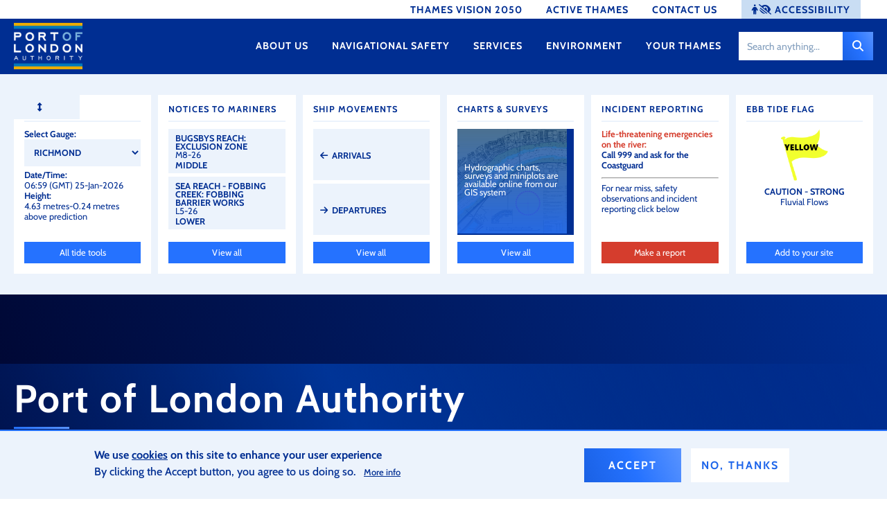

--- FILE ---
content_type: text/html; charset=UTF-8
request_url: https://pla.co.uk/
body_size: 13702
content:
<!DOCTYPE html>
<html lang="en-gb" dir="ltr" prefix="og: https://ogp.me/ns#" data-wf-page="654a493070df7203176237bf" data-wf-site="654a493070df720317623778">
  <head>
    <meta charset="utf-8" />
<link rel="manifest" href="/manifest.json" />
<link rel="canonical" href="https://pla.co.uk/" />
<link rel="shortlink" href="https://pla.co.uk/" />
<meta name="Generator" content="Drupal 10 (https://www.drupal.org)" />
<meta name="MobileOptimized" content="width" />
<meta name="HandheldFriendly" content="true" />
<meta name="viewport" content="width=device-width, initial-scale=1.0" />
<style>div#sliding-popup, div#sliding-popup .eu-cookie-withdraw-banner, .eu-cookie-withdraw-tab {background: #0779bf} div#sliding-popup.eu-cookie-withdraw-wrapper { background: transparent; } #sliding-popup h1, #sliding-popup h2, #sliding-popup h3, #sliding-popup p, #sliding-popup label, #sliding-popup div, .eu-cookie-compliance-more-button, .eu-cookie-compliance-secondary-button, .eu-cookie-withdraw-tab { color: #ffffff;} .eu-cookie-withdraw-tab { border-color: #ffffff;}</style>
<meta property="og:image" content="https://pla.co.uk/themes/custom/pla/images/meta.png" />
<meta name="twitter:image" content="https://pla.co.uk/themes/custom/pla/images/meta.png" />
<link rel="icon" href="/themes/custom/pla/favicon.ico" type="image/vnd.microsoft.icon" />

    <title>Port of London Authority | Port of London Authority</title>
    <meta content="width=device-width, initial-scale=1" name="viewport">

    <link rel="stylesheet" media="all" href="/sites/default/files/css/css_zbj6NHWBq6v6DoNhapqww1ZyG8SxbhVRyMr3fFkmEJ8.css?delta=0&amp;language=en-gb&amp;theme=pla&amp;include=[base64]" />
<link rel="stylesheet" media="all" href="/sites/default/files/css/css_wi1y3BFt8Q0H4vnLZEGEiHfFm9UACo_hndJUshAOJxA.css?delta=1&amp;language=en-gb&amp;theme=pla&amp;include=[base64]" />
<link rel="stylesheet" media="all" href="/sites/default/files/css/css_SvcnDKLMuzmfg554EJqowsKNStsLFoQwOx7a5MYC1wE.css?delta=2&amp;language=en-gb&amp;theme=pla&amp;include=[base64]" />
<link rel="stylesheet" media="all" href="/sites/default/files/css/css_GS0xJqUsai2y8qT_-unl9l6IEWvz8GUawZ9nT-9PGfo.css?delta=3&amp;language=en-gb&amp;theme=pla&amp;include=[base64]" />
<link rel="stylesheet" media="print" href="/sites/default/files/css/css_qP0Rh38CzdfSR7O2R6OVUSE7oQzJBCXp_XY2ojO5YUM.css?delta=4&amp;language=en-gb&amp;theme=pla&amp;include=[base64]" />
<link rel="stylesheet" media="all" href="/sites/default/files/css/css_3QfszIVAOF-IRbtRJ6vAr9v8O8g8CHTIAzjhH3I-rb4.css?delta=5&amp;language=en-gb&amp;theme=pla&amp;include=[base64]" />

    

    <link href="https://fonts.googleapis.com" rel="preconnect">
    <link href="https://fonts.gstatic.com" rel="preconnect" crossorigin="anonymous">
    <script src="https://ajax.googleapis.com/ajax/libs/webfont/1.6.26/webfont.js" type="text/javascript"></script>
    <script type="text/javascript">WebFont.load({  google: {    families: ["Quicksand:300,regular,500,600,700","Nunito:200,300,regular,500,600,700,800,900"]  }});</script>
    <script type="text/javascript">!function(o,c){var n=c.documentElement,t=" w-mod-";n.className+=t+"js",("ontouchstart"in o||o.DocumentTouch&&c instanceof DocumentTouch)&&(n.className+=t+"touch")}(window,document);</script>
    <script src="https://unpkg.com/react@18.2.0/umd/react.production.min.js"></script>
    <script src="https://unpkg.com/react-dom@18.2.0/umd/react-dom.production.min.js"></script>
    <link href="images/favicon.ico" rel="shortcut icon" type="image/x-icon">
    <link href="images/webclip.png" rel="apple-touch-icon">

    <style>
      @media screen and (max-width: 991px){
        .nav-menu {
          height: 100vh;
          background-color: #003a79;
          flex-direction: column;
          display: block;
          top: 0%;
          bottom: 0%;
          left: 0%;
          right: 0%;
          overflow: auto;
          max-height: calc(100vh - 63px);
        }
      }
    </style>
  </head>
  <body>
        <a href="#main-content" class="visually-hidden focusable">
      Skip to main content
    </a>
    
      <div class="dialog-off-canvas-main-canvas" data-off-canvas-main-canvas>
    <div id="top" class="topanchor"></div>

  <div>
    <div id="block-pla-navigationalsafetybanner">
  
    
      

  </div>

  </div>

  <div>
    <div data-drupal-messages-fallback class="hidden"></div>

  </div>

<div class="secondary_header">
    <div>
      <div class="nmcontainer topmnc">
    <div class="navrow topnr">
      
                    <a href="/thames-vision-2050" class="navlink topnl w-nav-link" data-drupal-link-system-path="node/137">Thames Vision 2050</a>
              <a href="https://activethames.co.uk/" class="navlink topnl w-nav-link">Active Thames</a>
              <a href="/contact-us" class="navlink topnl w-nav-link" data-drupal-link-system-path="node/23">Contact Us</a>
          


    </div>
  </div>

<div id="block-pla-recitemeblock">
  
    
        <a href="#reciteEnable" class="navlink topnl access w-nav-link"  title="Open Accessibility" target="_self"><span class="fa"></span> Accessibility</a>

  </div>

  </div>

</div>
  <div data-animation="default" data-collapse="medium" data-duration="400" data-easing="ease" data-easing2="ease" role="banner" class="navbar w-nav">
    <nav role="navigation" class="nav-menu w-nav-menu">
        <div class="nmcontainer">
    <div class="navrow w-clearfix">
      <a href="/" class="brand w-nav-brand" aria-label="home"><img
          src="/themes/custom/pla/webflow/images/PLA-main-rev-RGB-p-500.png" loading="lazy"
          sizes="(max-width: 991px) 100vw, 99px"
          srcset="/themes/custom/pla/webflow/images/PLA-main-rev-RGB-p-500.png 500w, /themes/custom/pla/webflow/images/PLA-main-rev-RGB-p-800.png 800w, /themes/custom/pla/webflow/images/PLA-main-rev-RGB-p-1080.png 1080w, /themes/custom/pla/webflow/images/PLA-main-rev-RGB-p-1600.png 1600w"
          alt=""></a>
      
                    <div class="menu-item nl-dd w-dropdown" data-hover="true" data-delay="0" >
                  <div class="navlink w-dropdown-toggle">
            <div>About us</div>
          </div>
                          <nav class="dropdown-list-2 w-dropdown-list">
            <div class="container ddc">
        <div style="" class="paragraph paragraph--type--mega-menu-column paragraph--view-mode--default dd-col">
          
        <a href="/about-us" style="" class="paragraph paragraph--type--mega-menu-link paragraph--view-mode--default dllink w-dropdown-link titledllink">About Us</a>
  
        <a href="/latest" style="" class="paragraph paragraph--type--mega-menu-link paragraph--view-mode--default dllink w-dropdown-link normal">Latest News</a>
  
        <a href="/events-conferences" style="" class="paragraph paragraph--type--mega-menu-link paragraph--view-mode--default dllink w-dropdown-link normal">Events </a>
  
        <a href="/about-us#whoweare" style="" class="paragraph paragraph--type--mega-menu-link paragraph--view-mode--default dllink w-dropdown-link titledllink">Who We Are</a>
  
        <a href="/about-us#ourpeople" style="" class="paragraph paragraph--type--mega-menu-link paragraph--view-mode--default dllink w-dropdown-link normal">Our People</a>
  
        <a href="/about-us#howwework" style="" class="paragraph paragraph--type--mega-menu-link paragraph--view-mode--default dllink w-dropdown-link titledllink">How We Work</a>
  
        <a href="/about-us#ourpolicies" style="" class="paragraph paragraph--type--mega-menu-link paragraph--view-mode--default dllink w-dropdown-link normal">Our Key Roles</a>
  
        <a href="/about-us#ourpolicies" style="" class="paragraph paragraph--type--mega-menu-link paragraph--view-mode--default dllink w-dropdown-link normal">Policies &amp; Standards</a>
  
        <a href="/about-us#statutory" style="" class="paragraph paragraph--type--mega-menu-link paragraph--view-mode--default dllink w-dropdown-link normal">Statutory Information</a>
  

      </div>

        <div style="" class="paragraph paragraph--type--mega-menu-column paragraph--view-mode--default dd-col">
          
        <a href="https://careers.pla.co.uk/" style="" class="paragraph paragraph--type--mega-menu-link paragraph--view-mode--default dllink w-dropdown-link titledllink">Careers</a>
  
        <a href="https://careers.pla.co.uk/departments" style="" class="paragraph paragraph--type--mega-menu-link paragraph--view-mode--default dllink w-dropdown-link normal">Departments</a>
  
        <a href="https://careers.pla.co.uk/jobs" style="" class="paragraph paragraph--type--mega-menu-link paragraph--view-mode--default dllink w-dropdown-link normal">Current Vacancies</a>
  
        <a href="https://careers.pla.co.uk/connect/login" style="" class="paragraph paragraph--type--mega-menu-link paragraph--view-mode--default dllink w-dropdown-link normal">Candidate Login</a>
  
        <a href="/media" style="" class="paragraph paragraph--type--mega-menu-link paragraph--view-mode--default dllink w-dropdown-link titledllink">Media</a>
  
        <a href="/media#enquiries" style="" class="paragraph paragraph--type--mega-menu-link paragraph--view-mode--default dllink w-dropdown-link normal">Press Enquiries</a>
  
        <a href="/media#publications" style="" class="paragraph paragraph--type--mega-menu-link paragraph--view-mode--default dllink w-dropdown-link normal">Publications</a>
  

      </div>

        <div style="" class="paragraph paragraph--type--mega-menu-column paragraph--view-mode--default dd-col wideddcol">
          
        <a href="/contact-us#FAQs" style="" class="paragraph paragraph--type--mega-menu-link paragraph--view-mode--default dllink w-dropdown-link extralink">FAQs</a>
  
        <a href="/port-information-guide" style="" class="paragraph paragraph--type--mega-menu-link paragraph--view-mode--default dllink w-dropdown-link extralink">Port Information Guide</a>
  
        <a href="/port-london-act" style="" class="paragraph paragraph--type--mega-menu-link paragraph--view-mode--default dllink w-dropdown-link extralink">Port of London Act</a>
  
        <a href="https://port-masterplan-portoflondon.hub.arcgis.com/" style="" class="paragraph paragraph--type--mega-menu-link paragraph--view-mode--default dllink w-dropdown-link extralink">Tidal Thames Masterplan</a>
  
        <a href="https://v21artspace.com/london-port-city-1" style="" class="paragraph paragraph--type--mega-menu-link paragraph--view-mode--default dllink w-dropdown-link extralink">London Port City: Virtual Tour </a>
  

      </div>

  </div>



          </nav>
              </div>
                <div class="menu-item nl-dd w-dropdown" data-hover="true" data-delay="0" >
                  <div class="navlink w-dropdown-toggle">
            <div>Navigational Safety</div>
          </div>
                          <nav class="dropdown-list-2 w-dropdown-list">
            <div class="container ddc">
        <div style="" class="paragraph paragraph--type--mega-menu-column paragraph--view-mode--default dd-col">
          
        <a href="/navigational-safety" style="" class="paragraph paragraph--type--mega-menu-link paragraph--view-mode--default dllink w-dropdown-link titledllink">Navigational Safety</a>
  
        <a href="/notices-mariners" style="" class="paragraph paragraph--type--mega-menu-link paragraph--view-mode--default dllink w-dropdown-link titledllink">Notices to Mariners</a>
  
        <a href="/notices-mariners" style="" class="paragraph paragraph--type--mega-menu-link paragraph--view-mode--default dllink w-dropdown-link normal">NABSOs</a>
  
        <a href="/notices-mariners" style="" class="paragraph paragraph--type--mega-menu-link paragraph--view-mode--default dllink w-dropdown-link normal">Safety Bulletins</a>
  
        <a href="/notices-mariners#subscribe" style="" class="paragraph paragraph--type--mega-menu-link paragraph--view-mode--default dllink w-dropdown-link normal">Subscribe</a>
  
        <a href="/ports-and-marine-facilities-safety-code" style="" class="paragraph paragraph--type--mega-menu-link paragraph--view-mode--default dllink w-dropdown-link titledllink">Ports and Marine Facilities Safety Code</a>
  
        <a href="/marine-compliance#SMS" style="" class="paragraph paragraph--type--mega-menu-link paragraph--view-mode--default dllink w-dropdown-link normal">Safety Management</a>
  
        <a href="/emergency-planning" style="" class="paragraph paragraph--type--mega-menu-link paragraph--view-mode--default dllink w-dropdown-link normal">Emergency Planning</a>
  
        <a href="/marine-safety-plan" style="" class="paragraph paragraph--type--mega-menu-link paragraph--view-mode--default dllink w-dropdown-link normal">Marine Safety Plan</a>
  
        <a href="/consultations" style="" class="paragraph paragraph--type--mega-menu-link paragraph--view-mode--default dllink w-dropdown-link normal">Consultations</a>
  

      </div>

        <div style="" class="paragraph paragraph--type--mega-menu-column paragraph--view-mode--default dd-col">
          
        <a href="/regulations-guidance" style="" class="paragraph paragraph--type--mega-menu-link paragraph--view-mode--default dllink w-dropdown-link titledllink">Regulations &amp; Guidance</a>
  
        <a href="/regulations-guidance#regulations" style="" class="paragraph paragraph--type--mega-menu-link paragraph--view-mode--default dllink w-dropdown-link normal">Regulations</a>
  
        <a href="/regulations-guidance#codes" style="" class="paragraph paragraph--type--mega-menu-link paragraph--view-mode--default dllink w-dropdown-link normal">Codes of Practice</a>
  
        <a href="/regulations-guidance#guidance" style="" class="paragraph paragraph--type--mega-menu-link paragraph--view-mode--default dllink w-dropdown-link normal">Guidance</a>
  
        <a href="/harbour-masters" style="" class="paragraph paragraph--type--mega-menu-link paragraph--view-mode--default dllink w-dropdown-link titledllink">Harbour Masters</a>
  
        <a href="/vessel-traffic-services" style="" class="paragraph paragraph--type--mega-menu-link paragraph--view-mode--default dllink w-dropdown-link normal">Vessel Traffic Services</a>
  
        <a href="/pilotage" style="" class="paragraph paragraph--type--mega-menu-link paragraph--view-mode--default dllink w-dropdown-link normal">Pilotage</a>
  
        <a href="/harbour-masters#hsl" style="" class="paragraph paragraph--type--mega-menu-link paragraph--view-mode--default dllink w-dropdown-link normal">Harbour Service Launches</a>
  
        <a href="/richmond-lock-weir" style="" class="paragraph paragraph--type--mega-menu-link paragraph--view-mode--default dllink w-dropdown-link normal">Richmond Lock &amp; Weir</a>
  

      </div>

        <div style="" class="paragraph paragraph--type--mega-menu-column paragraph--view-mode--default dd-col">
          
        <a href="/charts-surveys" style="" class="paragraph paragraph--type--mega-menu-link paragraph--view-mode--default dllink w-dropdown-link titledllink">Charts &amp; Surveys</a>
  
        <a href="/charts-surveys#gis" style="" class="paragraph paragraph--type--mega-menu-link paragraph--view-mode--default dllink w-dropdown-link normal">Published Surveys</a>
  
        <a href="/charts-surveys#ccas" style="" class="paragraph paragraph--type--mega-menu-link paragraph--view-mode--default dllink w-dropdown-link normal">CCAs &amp; Geotifs</a>
  
        <a href="/charts-surveys#miniplots" style="" class="paragraph paragraph--type--mega-menu-link paragraph--view-mode--default dllink w-dropdown-link normal">Miniplots</a>
  
        <a href="/tidal-information" style="" class="paragraph paragraph--type--mega-menu-link paragraph--view-mode--default dllink w-dropdown-link titledllink">Tidal Information</a>
  
        <a href="https://tidepredictions.pla.co.uk/" style="" class="paragraph paragraph--type--mega-menu-link paragraph--view-mode--default dllink w-dropdown-link normal">Tide Prediction Tool</a>
  
        <a href="/tide-tables-and-port-information-2026" style="" class="paragraph paragraph--type--mega-menu-link paragraph--view-mode--default dllink w-dropdown-link normal">Tide Tables</a>
  
        <a href="/tidal-information#mariners" style="" class="paragraph paragraph--type--mega-menu-link paragraph--view-mode--default dllink w-dropdown-link normal">Mariners&#039; Information</a>
  
        <a href="/cso-status" style="" class="paragraph paragraph--type--mega-menu-link paragraph--view-mode--default dllink w-dropdown-link titledllink">Tideway CSO Status</a>
  

      </div>

        <div style="" class="paragraph paragraph--type--mega-menu-column paragraph--view-mode--default dd-col wideddcol">
          
        <a href="/thames-ais" style="" class="paragraph paragraph--type--mega-menu-link paragraph--view-mode--default dllink w-dropdown-link extralink">Thames AIS</a>
  
        <a href="/water-safety" style="" class="paragraph paragraph--type--mega-menu-link paragraph--view-mode--default dllink w-dropdown-link extralink">Water Safety</a>
  
        <a href="/drone-operations" style="" class="paragraph paragraph--type--mega-menu-link paragraph--view-mode--default dllink w-dropdown-link extralink">Drone Flights</a>
  
        <a href="/leisure-boating" style="" class="paragraph paragraph--type--mega-menu-link paragraph--view-mode--default dllink w-dropdown-link extralink">Leisure Boating</a>
  
        <a href="/local-knowledge-endorsement" style="" class="paragraph paragraph--type--mega-menu-link paragraph--view-mode--default dllink w-dropdown-link extralink">LKEs</a>
  
        <a href="/thames-vision-2050" style="" class="paragraph paragraph--type--mega-menu-link paragraph--view-mode--default dllink w-dropdown-link extralink">Thames Vision</a>
  

      </div>

  </div>



          </nav>
              </div>
                <div class="menu-item nl-dd w-dropdown" data-hover="true" data-delay="0" >
                  <div class="navlink w-dropdown-toggle">
            <div>Services</div>
          </div>
                          <nav class="dropdown-list-2 w-dropdown-list">
            <div class="container ddc">
        <div style="" class="paragraph paragraph--type--mega-menu-column paragraph--view-mode--default dd-col">
          
        <a href="/services" style="" class="paragraph paragraph--type--mega-menu-link paragraph--view-mode--default dllink w-dropdown-link titledllink">Services</a>
  
        <a href="/licensing-and-permits" style="" class="paragraph paragraph--type--mega-menu-link paragraph--view-mode--default dllink w-dropdown-link titledllink">Licensing &amp; Permits</a>
  
        <a href="/dredging" style="" class="paragraph paragraph--type--mega-menu-link paragraph--view-mode--default dllink w-dropdown-link normal">Dredging</a>
  
        <a href="/filming-photography-and-events-tidal-thames" style="" class="paragraph paragraph--type--mega-menu-link paragraph--view-mode--default dllink w-dropdown-link normal">Filming &amp; Photography</a>
  
        <a href="/vessel-licensing-and-surveys" style="" class="paragraph paragraph--type--mega-menu-link paragraph--view-mode--default dllink w-dropdown-link normal">Vessel Licensing &amp; Surveying</a>
  
        <a href="/thames-foreshore-permits" style="" class="paragraph paragraph--type--mega-menu-link paragraph--view-mode--default dllink w-dropdown-link normal">Foreshore Permits</a>
  
        <a href="/pilotage" style="" class="paragraph paragraph--type--mega-menu-link paragraph--view-mode--default dllink w-dropdown-link titledllink">Pilotage</a>
  
        <a href="/pilotage#ordering" style="" class="paragraph paragraph--type--mega-menu-link paragraph--view-mode--default dllink w-dropdown-link normal">Ordering a Pilot</a>
  
        <a href="/pilotage-exemption-certificates" style="" class="paragraph paragraph--type--mega-menu-link paragraph--view-mode--default dllink w-dropdown-link normal">Exemption Certificates</a>
  
        <a href="https://careers.pla.co.uk/pages/pilotage" style="" class="paragraph paragraph--type--mega-menu-link paragraph--view-mode--default dllink w-dropdown-link normal">Becoming a Pilot</a>
  

      </div>

        <div style="" class="paragraph paragraph--type--mega-menu-column paragraph--view-mode--default dd-col">
          
        <a href="/marine-services" style="" class="paragraph paragraph--type--mega-menu-link paragraph--view-mode--default dllink w-dropdown-link titledllink">Marine Services</a>
  
        <a href="/marine-services#diving" style="" class="paragraph paragraph--type--mega-menu-link paragraph--view-mode--default dllink w-dropdown-link normal">Diving &amp; Salvage</a>
  
        <a href="/marine-services#lift-out" style="" class="paragraph paragraph--type--mega-menu-link paragraph--view-mode--default dllink w-dropdown-link normal">Liftout</a>
  
        <a href="/visitormoorings" style="" class="paragraph paragraph--type--mega-menu-link paragraph--view-mode--default dllink w-dropdown-link normal">Moorings</a>
  
        <a href="/hydrography" style="" class="paragraph paragraph--type--mega-menu-link paragraph--view-mode--default dllink w-dropdown-link titledllink">Hydrography</a>
  
        <a href="/hydrography#tools" style="" class="paragraph paragraph--type--mega-menu-link paragraph--view-mode--default dllink w-dropdown-link normal">Survey Tools</a>
  
        <a href="/hydrography#casestudies" style="" class="paragraph paragraph--type--mega-menu-link paragraph--view-mode--default dllink w-dropdown-link normal">Case Studies</a>
  
        <a href="/tidal-information#mariners" style="" class="paragraph paragraph--type--mega-menu-link paragraph--view-mode--default dllink w-dropdown-link normal">Mariners&#039; Information</a>
  
        <a href="/tidal-information" style="" class="paragraph paragraph--type--mega-menu-link paragraph--view-mode--default dllink w-dropdown-link normal">Tidal Information</a>
  

      </div>

        <div style="" class="paragraph paragraph--type--mega-menu-column paragraph--view-mode--default dd-col wideddcol">
          
        <a href="/rates-charges" style="" class="paragraph paragraph--type--mega-menu-link paragraph--view-mode--default dllink w-dropdown-link extralink">Rates &amp; Charges</a>
  
        <a href="/procurement" style="" class="paragraph paragraph--type--mega-menu-link paragraph--view-mode--default dllink w-dropdown-link extralink">Procurement</a>
  
        <a href="/port-information-guide" style="" class="paragraph paragraph--type--mega-menu-link paragraph--view-mode--default dllink w-dropdown-link extralink">Port Information Guide</a>
  
        <a href="/port-business-directory" style="" class="paragraph paragraph--type--mega-menu-link paragraph--view-mode--default dllink w-dropdown-link extralink">Business Directory</a>
  
        <a href="/shop" style="" class="paragraph paragraph--type--mega-menu-link paragraph--view-mode--default dllink w-dropdown-link extralink">Shop</a>
  
        <a href="/thames-vision-2050" style="" class="paragraph paragraph--type--mega-menu-link paragraph--view-mode--default dllink w-dropdown-link extralink">Thames Vision</a>
  

      </div>

  </div>



          </nav>
              </div>
                <div class="menu-item nl-dd w-dropdown" data-hover="true" data-delay="0" >
                  <div class="navlink w-dropdown-toggle">
            <div>Environment</div>
          </div>
                          <nav class="dropdown-list-2 w-dropdown-list">
            <div class="container ddc">
        <div style="" class="paragraph paragraph--type--mega-menu-column paragraph--view-mode--default dd-col">
          
        <a href="/environment" style="" class="paragraph paragraph--type--mega-menu-link paragraph--view-mode--default dllink w-dropdown-link titledllink">Environment</a>
  
        <a href="https://environment-atlas-portoflondon.hub.arcgis.com/" style="" class="paragraph paragraph--type--mega-menu-link paragraph--view-mode--default dllink w-dropdown-link normal">Environment Atlas</a>
  
        <a href="/air-quality" style="" class="paragraph paragraph--type--mega-menu-link paragraph--view-mode--default dllink w-dropdown-link titledllink">Air Quality</a>
  
        <a href="/air-quality#emissionsreduction" style="" class="paragraph paragraph--type--mega-menu-link paragraph--view-mode--default dllink w-dropdown-link normal">Emissions Reduction</a>
  
        <a href="/air-quality#monitoring" style="" class="paragraph paragraph--type--mega-menu-link paragraph--view-mode--default dllink w-dropdown-link normal">Monitoring</a>
  
        <a href="/air-quality#casestudy" style="" class="paragraph paragraph--type--mega-menu-link paragraph--view-mode--default dllink w-dropdown-link normal">Case Study</a>
  
        <a href="/climate-change" style="" class="paragraph paragraph--type--mega-menu-link paragraph--view-mode--default dllink w-dropdown-link titledllink">Climate Change</a>
  
        <a href="/climate-change#commitment" style="" class="paragraph paragraph--type--mega-menu-link paragraph--view-mode--default dllink w-dropdown-link normal">Our Commitment</a>
  
        <a href="/climate-change#renewables" style="" class="paragraph paragraph--type--mega-menu-link paragraph--view-mode--default dllink w-dropdown-link normal">Renewable Energy</a>
  
        <a href="/climate-change#keyprojects" style="" class="paragraph paragraph--type--mega-menu-link paragraph--view-mode--default dllink w-dropdown-link normal">Key Projects</a>
  
        <a href="/net-zero-plan" style="" class="paragraph paragraph--type--mega-menu-link paragraph--view-mode--default dllink w-dropdown-link normal">The Net Zero Plan</a>
  

      </div>

        <div style="" class="paragraph paragraph--type--mega-menu-column paragraph--view-mode--default dd-col">
          
        <a href="/nature-biodiversity" style="" class="paragraph paragraph--type--mega-menu-link paragraph--view-mode--default dllink w-dropdown-link titledllink">Nature &amp; Biodiversity</a>
  
        <a href="/nature-biodiversity#commitment" style="" class="paragraph paragraph--type--mega-menu-link paragraph--view-mode--default dllink w-dropdown-link normal">Our Commitment</a>
  
        <a href="/nature-biodiversity#ecology" style="" class="paragraph paragraph--type--mega-menu-link paragraph--view-mode--default dllink w-dropdown-link normal">Thames Ecology</a>
  
        <a href="/nature-biodiversity#sites" style="" class="paragraph paragraph--type--mega-menu-link paragraph--view-mode--default dllink w-dropdown-link normal">Nature Conservation</a>
  
        <a href="/water-quality" style="" class="paragraph paragraph--type--mega-menu-link paragraph--view-mode--default dllink w-dropdown-link titledllink">Water Quality</a>
  
        <a href="/water-quality#commitment" style="" class="paragraph paragraph--type--mega-menu-link paragraph--view-mode--default dllink w-dropdown-link normal">Our Commitment</a>
  
        <a href="/water-quality#powers" style="" class="paragraph paragraph--type--mega-menu-link paragraph--view-mode--default dllink w-dropdown-link normal">Regulatory Powers</a>
  
        <a href="/water-quality#progress" style="" class="paragraph paragraph--type--mega-menu-link paragraph--view-mode--default dllink w-dropdown-link normal">Our Progress</a>
  
        <a href="/thames-environment-fund" style="" class="paragraph paragraph--type--mega-menu-link paragraph--view-mode--default dllink w-dropdown-link titledllink">Thames Environment Fund</a>
  

      </div>

        <div style="" class="paragraph paragraph--type--mega-menu-column paragraph--view-mode--default dd-col wideddcol">
          
        <a href="/thames-green-scheme" style="" class="paragraph paragraph--type--mega-menu-link paragraph--view-mode--default dllink w-dropdown-link extralink">Thames Green Scheme</a>
  
        <a href="https://cleaningthethames.pla.co.uk/" style="" class="paragraph paragraph--type--mega-menu-link paragraph--view-mode--default dllink w-dropdown-link extralink">Join Litter Picks</a>
  
        <a href="/net-zero-river-plan" style="" class="paragraph paragraph--type--mega-menu-link paragraph--view-mode--default dllink w-dropdown-link extralink">Net Zero River</a>
  
        <a href="/maritime-hydrogen-highway" style="" class="paragraph paragraph--type--mega-menu-link paragraph--view-mode--default dllink w-dropdown-link extralink">Hydrogen Highway</a>
  
        <a href="/cleanthamesplan" style="" class="paragraph paragraph--type--mega-menu-link paragraph--view-mode--default dllink w-dropdown-link extralink">Clean Thames Plan</a>
  
        <a href="/thames-vision-2050" style="" class="paragraph paragraph--type--mega-menu-link paragraph--view-mode--default dllink w-dropdown-link extralink">Thames Vision</a>
  

      </div>

  </div>



          </nav>
              </div>
                <div class="menu-item nl-dd w-dropdown" data-hover="true" data-delay="0" >
                  <div class="navlink w-dropdown-toggle">
            <div>Your Thames</div>
          </div>
                          <nav class="dropdown-list-2 w-dropdown-list">
            <div class="container ddc">
        <div style="" class="paragraph paragraph--type--mega-menu-column paragraph--view-mode--default dd-col">
          
        <a href="/your-thames" style="" class="paragraph paragraph--type--mega-menu-link paragraph--view-mode--default dllink w-dropdown-link titledllink">Your Thames</a>
  
        <a href="https://activethames.co.uk/" style="" class="paragraph paragraph--type--mega-menu-link paragraph--view-mode--default dllink w-dropdown-link titledllink">Active Thames</a>
  
        <a href="https://activethames.co.uk/paddling" style="" class="paragraph paragraph--type--mega-menu-link paragraph--view-mode--default dllink w-dropdown-link normal">Canoeing &amp; Kayaking</a>
  
        <a href="https://activethames.co.uk/paddling" style="" class="paragraph paragraph--type--mega-menu-link paragraph--view-mode--default dllink w-dropdown-link normal">Paddleboarding</a>
  
        <a href="https://activethames.co.uk/clubs-coaching" style="" class="paragraph paragraph--type--mega-menu-link paragraph--view-mode--default dllink w-dropdown-link normal">Clubs &amp; Coaching</a>
  
        <a href="https://activethames.co.uk/rowing" style="" class="paragraph paragraph--type--mega-menu-link paragraph--view-mode--default dllink w-dropdown-link normal">Rowing</a>
  
        <a href="/events-conferences" style="" class="paragraph paragraph--type--mega-menu-link paragraph--view-mode--default dllink w-dropdown-link titledllink">Events &amp; Conferences</a>
  
        <a href="/public-meetings" style="" class="paragraph paragraph--type--mega-menu-link paragraph--view-mode--default dllink w-dropdown-link normal">Public Meetings</a>
  
        <a href="/events-conferences#forum" style="" class="paragraph paragraph--type--mega-menu-link paragraph--view-mode--default dllink w-dropdown-link normal">Stakeholder Forum</a>
  
        <a href="/events-conferences#consultations" style="" class="paragraph paragraph--type--mega-menu-link paragraph--view-mode--default dllink w-dropdown-link normal">Consultations</a>
  
        <a href="/events-conferences#guides" style="" class="paragraph paragraph--type--mega-menu-link paragraph--view-mode--default dllink w-dropdown-link normal">Organiser Guides</a>
  

      </div>

        <div style="" class="paragraph paragraph--type--mega-menu-column paragraph--view-mode--default dd-col">
          
        <a href="/visiting-thames" style="" class="paragraph paragraph--type--mega-menu-link paragraph--view-mode--default dllink w-dropdown-link titledllink">Visiting the Thames</a>
  
        <a href="/visiting-thames#sights" style="" class="paragraph paragraph--type--mega-menu-link paragraph--view-mode--default dllink w-dropdown-link normal">River Sightseeing</a>
  
        <a href="/visiting-thames#walking" style="" class="paragraph paragraph--type--mega-menu-link paragraph--view-mode--default dllink w-dropdown-link normal">Walking Routes</a>
  
        <a href="/visiting-thames#museums" style="" class="paragraph paragraph--type--mega-menu-link paragraph--view-mode--default dllink w-dropdown-link normal">Museums</a>
  
        <a href="/leisure-boating" style="" class="paragraph paragraph--type--mega-menu-link paragraph--view-mode--default dllink w-dropdown-link titledllink">Leisure boating</a>
  
        <a href="/motor-boating" style="" class="paragraph paragraph--type--mega-menu-link paragraph--view-mode--default dllink w-dropdown-link normal">Motor Boating</a>
  
        <a href="/narrow-boating" style="" class="paragraph paragraph--type--mega-menu-link paragraph--view-mode--default dllink w-dropdown-link normal">Narrow Boating</a>
  
        <a href="/visitormoorings" style="" class="paragraph paragraph--type--mega-menu-link paragraph--view-mode--default dllink w-dropdown-link normal">Visitor Moorings</a>
  
        <a href="/recreational-users-guide" style="" class="paragraph paragraph--type--mega-menu-link paragraph--view-mode--default dllink w-dropdown-link normal">Recreational Users Guide</a>
  

      </div>

        <div style="" class="paragraph paragraph--type--mega-menu-column paragraph--view-mode--default dd-col wideddcol">
          
        <a href="/our-history" style="" class="paragraph paragraph--type--mega-menu-link paragraph--view-mode--default dllink w-dropdown-link extralink">Our History</a>
  
        <a href="/river-events" style="" class="paragraph paragraph--type--mega-menu-link paragraph--view-mode--default dllink w-dropdown-link extralink">River Events</a>
  
        <a href="/thames-foreshore-permits" style="" class="paragraph paragraph--type--mega-menu-link paragraph--view-mode--default dllink w-dropdown-link extralink">Mudlarking</a>
  
        <a href="https://www.museumoflondon.org.uk/museum-london-docklands" style="" class="paragraph paragraph--type--mega-menu-link paragraph--view-mode--default dllink w-dropdown-link extralink">London Museum Docklands</a>
  
        <a href="/living-afloat" style="" class="paragraph paragraph--type--mega-menu-link paragraph--view-mode--default dllink w-dropdown-link extralink">Houseboats</a>
  
        <a href="/thames-vision-2050" style="" class="paragraph paragraph--type--mega-menu-link paragraph--view-mode--default dllink w-dropdown-link extralink">Thames Vision</a>
  

      </div>

  </div>



          </nav>
              </div>
    
  


      <div class="form-block w-form">
        <form id="email-form" name="email-form" data-name="Email Form" method="get" class="form" action="/search"><input type="text" class="text-field w-input" maxlength="256" name="keys" data-name="Name 3" placeholder="Search anything..." id="name-3">
          <button type="submit" href="#" class="searchbutton w-button"></button>
        </form>
      </div>
    </div>
  </div>


    </nav>
    <div class="menu-button w-nav-button">
      <div class="w-icon-nav-menu"></div>
    </div>
    <a href="#" class="brand brandmobile w-nav-brand"><img src="/themes/custom/pla/images/pla_logo_mobile.png" loading="lazy" alt=""></a>
  </div>


  <div class="dashwrapper" data-ix="stickydashloader">
    <div class="showhide" >
      <a href="#" class="dashclosed w-button" data-ix="opendash"><span class="fa"></span> Dashboard</a>
    </div>
    <div class="dashboard-block" >
      <div class="container dashc">
        <div id="block-pla-livetidewidget" class="dashcard">
  
    
      <div class="dashinner">
  <h4>Live Tides</h4>
  <div id="live-tides-widget"></div>
</div>
<a href="/tidal-information" class="viewallbutton w-button">All tide tools</a>

  </div>
<div id="block-pla-ntmwidget" class="dashcard">
  
    
      <div class="dashinner">
  <h4>NOTICES TO MARINERS</h4>
  <div id="ntm-widget"></div>
</div>
<a href="/notices-mariners" class="viewallbutton w-button">View all</a>

  </div>
<div id="block-pla-shippingmovementswidget" class="dashcard">
  
    
      <div class="dashinner">
  <h4>Ship movements</h4>
  <div class="line"></div>
  <a href="/shipping-movements" class="noticebox w-inline-block">
    <div class="aft"><span class="fa"></span>  ARRIVALS</div>
  </a>
  <a href="/shipping-movements?tabIndex=1" class="noticebox w-inline-block">
    <div class="aft"><span class="fa"></span>  DEPARtures</div>
  </a>
</div>
<a href="/shipping-movements" class="viewallbutton w-button">View all</a>

  </div>
<div id="block-pla-chartsandsurveyswidget" class="dashcard">
  
    
      <div class="dashinner">
  <h4>Charts & Surveys</h4>
  <div class="line"></div>
  <a href="/charts-surveys" class="noticebox chartnb w-inline-block"><img
      src="/themes/custom/pla/webflow/images/mapsd.png"
      loading="lazy"
      alt="" class="bgmap">
    <div class="chartgrade"></div>
    <div class="midtext">Hydrographic charts, surveys and miniplots are available online from our GIS system</div>
  </a>

</div>
<a href="/charts-surveys" class="viewallbutton w-button">View all</a>

  </div>
<div id="block-pla-incidentreportingwidget" class="dashcard">
  
    
      <div class="dashinner">
  <h4>Incident reporting</h4>
  <div class="line"></div>
  <div>
    <p><strong class="red">Life-threatening emergencies on the river:</strong><br><strong>Call 999 and ask for the Coastguard</strong></p><hr><p>For near miss, safety observations and incident reporting click below</p><p>&nbsp;</p>
  </div>

</div>
<a href="/resolver" class="viewallbutton redvab w-button">Make a report</a>

  </div>
<div id="block-pla-ebbtidewidget" class="dashcard">
  
    
      <div id="ebb-tide-widget"></div>

  </div>

      </div>
      <a href="#" class="dashbutton w-button" data-ix="closedash"><span class="fa"></span></a>
    </div>
  </div>
  <div class="stuckdash">
    <div class="showhidetop" data-ix="opendash-top">
      <a href="#top" class="dashclosed w-button" data-ix="opendash-2"><span class="fa"></span> Dashboard</a>
    </div>
  </div>

  <div>
    <div id="block-pla-content">
  
    
      

<div class="hero">

      <div class="hero-background">
    
            <div><video  autoplay="autoplay" loop="loop" muted="muted" width="1920" height="1080">
      <source  src="/sites/default/files/2024-06/Stakeholder%20forum%20Video%20Slideshow%20Final_2_0.mp4" type="video/mp4" />
  </video>
</div>
      

</div>
  
  <div class="videocover"></div>

  <div class="container">

    <div class="_1col">

      <h1 class="herotitle">
<span>Port of London Authority</span>
</h1>

              <div class="heroline"></div>
      
              <h3>
            <div>We look after the tidal Thames, the UK’s biggest port</div>
      </h3>
      
      
    </div>

  </div>

</div>



  
  <div style="" class="paragraph paragraph--type--quick-links paragraph--view-mode--default discover backpagesd">
          <div class="container">
        <div class="_1col centre"><h2>Discover</h2></div>
      </div>
              <div class="container">
        <div class="_1col centre w-clearfix">
          <div class="form-block widefb w-form">
            <form id="email-form" name="email-form" method="GET" class="form" action="/search">
              <input class="text-field bigtf white w-input" maxlength="256" name="keys" placeholder="Search anything..." type="text" id="name-2" >
              <button type="submit" class="searchbutton bigsb w-button">&nbsp;<span class="stext">Search</span></button>
            </form>
          </div>
        </div>
      </div>
        <div class="container discoc">
              <div class="container linkc">
          
  
<a href="/tidal-information" class="disccard bigdc w-inline-block">
      
            <div>  <img loading="lazy" class="discicon" src="/sites/default/files/2024-03/6564adf030d7b6ce8e63a971_Movement%2520copy%5B1%5D.svg" alt="Tides icon" />

</div>
      
    <div>Tide tools</div>
</a>

  
<a href="/ebb-tide-flag-warning" class="disccard bigdc w-inline-block">
      
            <div>  <img loading="lazy" class="discicon" src="/sites/default/files/2024-03/Report%20_1.svg" />

</div>
      
    <div>Ebb tide flag</div>
</a>

  
<a href="/port-information-guide" class="disccard bigdc w-inline-block">
      
            <div>  <img loading="lazy" class="discicon" src="/sites/default/files/2024-03/Port%20AZ%20_1.svg" />

</div>
      
    <div>Port Information Guide</div>
</a>

  
<a href="/regulations-guidance" class="disccard bigdc w-inline-block">
      
            <div>  <img loading="lazy" class="discicon" src="/sites/default/files/2024-03/Regulation%20_0.svg" alt="Regulation paperwork icon in dark blue" />

</div>
      
    <div>Regulations &amp; guidance</div>
</a>

  
<a href="/filming-photography-and-events-tidal-thames" class="disccard bigdc w-inline-block">
      
            <div>  <img loading="lazy" class="discicon" src="/sites/default/files/2024-03/Camera%20_1.svg" />

</div>
      
    <div>Filming requests</div>
</a>

  
<a href="/drone-operations" class="disccard bigdc w-inline-block">
      
            <div>  <img loading="lazy" class="discicon" src="/sites/default/files/2024-02/654a493070df7203176237b2_arrowright.svg" alt="arrowright" />

</div>
      
    <div>Drone notifications</div>
</a>

  
<a href="/licensing-and-permits" class="disccard bigdc w-inline-block">
      
            <div>  <img loading="lazy" class="discicon" src="/sites/default/files/2024-03/Checklist%20_0.svg" alt="Checklist icon" />

</div>
      
    <div>River works</div>
</a>

  
<a href="/thames-foreshore-permits" class="disccard bigdc w-inline-block">
      
            <div>  <img loading="lazy" class="discicon" src="/sites/default/files/2024-03/Foreshore%20Permits%20.svg" alt="foreshore permits" />

</div>
      
    <div>Foreshore permits</div>
</a>

  
<a href="/thames-vision-2050" class="disccard bigdc w-inline-block">
      
            <div>  <img loading="lazy" class="discicon" src="/sites/default/files/2024-03/River_0.svg" />

</div>
      
    <div>Thames Vision 2050</div>
</a>

  
<a href="https://port-masterplan-portoflondon.hub.arcgis.com/" class="disccard bigdc w-inline-block">
      
            <div>  <img loading="lazy" class="discicon" src="/sites/default/files/2024-03/Location_0.svg" alt="Location pin icon in dark blue" />

</div>
      
    <div>Tidal Thames Masterplan</div>
</a>

  
<a href="https://careers.pla.co.uk" class="disccard bigdc w-inline-block">
      
            <div>  <img loading="lazy" class="discicon" src="/sites/default/files/2024-03/Careers%20_0.svg" alt="Careers person icon in dark blue" />

</div>
      
    <div>Careers at the PLA</div>
</a>

  
<a href="/gangway-angle-calculator" class="disccard bigdc w-inline-block">
      
            <div>  <img loading="lazy" class="discicon" src="/sites/default/files/2024-03/Ship%20_1.svg" />

</div>
      
    <div>Gangway angle calculator</div>
</a>


        </div>
          </div>
  </div>

    <div id="note"  style="" class="white paragraph paragraph--type--_-column-text paragraph--view-mode--default block">
    <div class="container">
      <div class="_2col">
              <h4>Welcome to the Port of London Authority: a thriving tidal Thames and home to the UK’s number one port  </h4>
            
      </div>
      <div class="_2col">
        
      </div>
    </div>
    <div class="container">
      <div class="_2col">
        <div class="rtb w-richtext">
                                <p><strong>We are the UK’s biggest port, </strong>central to the country’s economy and with ambitions for growth.&nbsp;</p><p><strong>We connect London to the world</strong>, but we are much more than a conventional port. We are driven by our purpose to protect and improve the 95 mile stretch of the River Thames which is tidal – from Teddington Lock on the border of Surrey, through the heart of London, Kent, Essex and out to the North Sea.&nbsp;</p><p><strong>We keep river users safe</strong> – patrolling the tidal Thames and managing traffic on the UK’s busiest inland waterway 365 days a year.&nbsp;</p><p><strong>We provide highly skilled and experienced river and sea pilots</strong>, and we map, mark and dredge the riverbed to ensure safe passage of all vessels.</p><p><strong>We drive growth and investment</strong> – working with partners to lead on innovation and the investment in skills, technology and river infrastructure to enable significant growth.&nbsp;</p>
                            </div>
      </div>
      <div class="_2col">
        <div class="rtb w-richtext">
                                <p><strong>We advocate for businesses using the Port</strong>, and create opportunities for them to grow, build resilience, and decarbonise.</p><p><strong>We campaign for a clean rive</strong>r – free of sewage, waste and other pollution. We push for net zero emissions, capturing opportunities for renewable energy, and boosting biodiversity.&nbsp;</p><p><strong>We champion the people who visit, live and work on the river –</strong> helping more people build a fulfilling career on the tidal Thames, enjoy the water for sport, leisure and relaxation, and connect with the greatest river in the world.&nbsp;</p><p><strong>We reinvest any financial surplus back into the tidal Thames region –</strong> as a trust port, we have no shareholders and reinvest all of the money we make back into the river and the people who live and work along it.</p>
                            </div>
      </div>
    </div>
  </div>

    <div style="" class="paragraph paragraph--type--featured-slider paragraph--view-mode--default fcard-block fcb-aliceblue">
    
      
      <div data-delay="2000" data-animation="slide" class="fcard-slider w-slider" data-autoplay="true" data-easing="ease" data-hide-arrows="true" data-disable-swipe="false" data-autoplay-limit="0" data-nav-spacing="4" data-duration="500" data-infinite="true">
        <div class="mask--fcard w-slider-mask">
          
            <div style="" class="paragraph paragraph--type--featured-slide paragraph--view-mode--default fcard-slide w-slide" aria-hidden="true">
        <div class="feat-card fcwhite">
          <div class="_2col-fcard" aria-hidden="true">
            
    <img loading="lazy" class="fcard-image" src="/sites/default/files/styles/featured_slide/public/2026-01/Dave%20Harper%20PLA%20Pilot%20Overcarried%20December%202025.jpg.webp?h=d1cb525d&amp;itok=H2agyV-q" width="603" height="518" alt="Ship on the river taken by PLA Pilot Dave Harper" />




          </div>
          <div class="_2col-fcard" aria-hidden="true">
            <h2>
            <div>A Christmas overcarry</div>
      </h2>
            <p>Find out what happened when Class 1 Pilots Dave Harper and Andy Bhardwaj were overcarried over Christmas.</p>
                          <a href="/christmas-overcarry"
                 class="button fcard-button w-button"
                 tabindex="-1"
                 aria-hidden="true">
                Read more
              </a>
                      </div>
        </div>

      </div>

    
            <div style="" class="paragraph paragraph--type--featured-slide paragraph--view-mode--default fcard-slide w-slide" aria-hidden="true">
        <div class="feat-card fcwhite">
          <div class="_2col-fcard" aria-hidden="true">
            
    <img loading="lazy" class="fcard-image" src="/sites/default/files/styles/featured_slide/public/2025-12/Dartford-Broadness-Lighthouse-Masterplan-CREDITHydro.jpg.webp?h=74ee7dbe&amp;itok=YfrCqVxv" width="603" height="518" alt="Dartford with the QEII bridge and Broadness" />




          </div>
          <div class="_2col-fcard" aria-hidden="true">
            <h2>
            <div>Port Masterplan: Consulting on five London Boroughs</div>
      </h2>
            <p>Have your say!</p>
                          <a href="/pla-spots-areas-untapped-potential-across-five-london-boroughs"
                 class="button fcard-button w-button"
                 tabindex="-1"
                 aria-hidden="true">
                Find out more
              </a>
                      </div>
        </div>

      </div>

    
            <div style="" class="paragraph paragraph--type--featured-slide paragraph--view-mode--default fcard-slide w-slide" aria-hidden="true">
        <div class="feat-card fcwhite">
          <div class="_2col-fcard" aria-hidden="true">
            
    <img loading="lazy" class="fcard-image" src="/sites/default/files/styles/featured_slide/public/2026-01/Deputy-Harbour-Master-Joshua-Rebbettes-2.jpg.webp?h=6f3285a6&amp;itok=xeEmSfvu" width="603" height="518" />




          </div>
          <div class="_2col-fcard" aria-hidden="true">
            <h2>
            <div>Welcoming 2026 on the river</div>
      </h2>
            <p>Deputy Harbour Master Joshua Rebbettes shares how the PLA and partners ensured everyone on the river could enjoy a safe night.</p>
                          <a href="/welcoming-2026-safely-river-qa-deputy-harbour-master-joshua-rebbettes"
                 class="button fcard-button w-button"
                 tabindex="-1"
                 aria-hidden="true">
                Read more
              </a>
                      </div>
        </div>

      </div>

    
            <div style="" class="paragraph paragraph--type--featured-slide paragraph--view-mode--default fcard-slide w-slide" aria-hidden="true">
        <div class="feat-card fcwhite">
          <div class="_2col-fcard" aria-hidden="true">
            
    <img loading="lazy" class="fcard-image" src="/sites/default/files/styles/featured_slide/public/2025-10/Filming-Webpage-Image-3-Ed-Livett_0.jpg.webp?itok=L5p7V4Ry" width="603" height="518" alt="Filming on the River Thames in the lower river" />




          </div>
          <div class="_2col-fcard" aria-hidden="true">
            <h2>
            <div>Filming on the Thames</div>
      </h2>
            <p>The Thames provides a fantastic backdrop for film and TV programme makers and has featured in many iconic moments in movies, from Harry Potter films through to James Bond's The World Is Not Enough.</p>
                          <a href="/filming-photography-and-events-tidal-thames"
                 class="button fcard-button w-button"
                 tabindex="-1"
                 aria-hidden="true">
                Find out more
              </a>
                      </div>
        </div>

      </div>

    

        </div>
        <div class="fc-left-arrow w-slider-arrow-left">
          <div class="fcard-arrow"></div>
        </div>
        <div class="fc-right-arrow w-slider-arrow-right"></div>
        <div class="w-slider-nav w-slider-nav-invert w-round"></div>
      </div>

      </div>

  


  <div style="" class="darkb paragraph paragraph--type--cta-banner paragraph--view-mode--default block">
          
    <img loading="lazy" class="bgimage" src="/sites/default/files/styles/cta_banner_image/public/2024-02/PXL_20240119_084922381.LONG_EXPOSURE-01.COVER_.jpg.webp?itok=v46PRrJ1" width="1903" height="1433" alt="Thames Barrier sky water" />




      <div class="container  flip ">
                        <div class="_2col">
      <h2>
            <div>Live tidal information </div>
      </h2>
      <h3></h3>
      <p>
            <div><p>From live tides to predicted lows, we have the tools to assist with your project.</p></div>
      </p>
              <a href="/tidal-information" class="button w-button">View now</a>
          </div>
  
                <div class="_2col">
      
    </div>
  
              </div>
      </div>

    <div style="" class="paragraph paragraph--type--ntm-card-row paragraph--view-mode--default block">
          <div class="container">
        <div class="_1col">
          <h2>Notices, Bulletins and NABSOs</h2>
        </div>
      </div>
      <div class="container linkc" id="ntm-card-row">
      </div>
      <div class="container">
        <div class="_1col">
          <a href="/notices-mariners" class="button w-button">See all Notices</a>
        </div>
      </div>
      </div>

  


  <div style="" class="midb paragraph paragraph--type--cta-banner paragraph--view-mode--default block">
          
      <div class="container  flip ">
                        <div class="_2col">
      <h2>
            <div>CSO Status</div>
      </h2>
      <h3></h3>
      <p>
            <div><p>As part of the new <strong>Thames Tideway Tunnel</strong> sewer construction, some of the existing Thames Water Combined Sewer Outfalls (CSOs) have been moved to new locations further into the river.</p></div>
      </p>
              <a href="/cso-status" class="button w-button">Find out more</a>
          </div>
  
                <div class="_2col">
      
    <img loading="lazy" class="_50img" src="/sites/default/files/styles/cta_banner_content_image/public/2024-11/Tideway-CSO-Site.jpg.webp?itok=Ro2iEBMH" width="590" height="393" alt="Tideway CSO Site in London" />




    </div>
  
              </div>
      </div>

  


  <div style="" class="darkb paragraph paragraph--type--cta-banner paragraph--view-mode--default block">
          
    <img loading="lazy" class="bgimage" src="/sites/default/files/styles/cta_banner_image/public/2024-05/IMG_0340_Captain_Caz.png.webp?itok=dCRByH5o" width="1903" height="1070" alt="Ship sky moonrise" />




      <div class="container ">
                        <div class="_2col">
      
    </div>
  
                <div class="_2col">
      <h2>
            <div>Thames Vision 2050</div>
      </h2>
      <h3>
            <div>We will create the UK’s leading port, central to the nation’s economy, with Net Zero emissions</div>
      </h3>
      <p>
            <div><p>A clean river, free of pollution and rubbish, supporting more sport, passengers and freight. A resilient Estuary, adapting to climate change and richer in wildlife. A more diverse Thames, providing jobs, learning and enjoyment to the whole community, and always, everyone, staying safe.</p></div>
      </p>
              <a href="/thames-vision-2050" class="button w-button">Read more</a>
          </div>
  
              </div>
      </div>

  

<div class="block white">
  <div class="container center">
    <div class="">
      <h2>
            <div>Need support or have a specific question?</div>
      </h2>
    </div>
  </div>
  <div class="container">
    <div>
    
    </div>
  </div>
  <div class="container linkc">
    
  
<a href="/near-miss-and-safety-observations" class="card  w-inline-block">
      <div class="card-title">
            <div>Report an incident</div>
      </div>
      <div>
            <div><p>Near miss? Close call? Tell us. We're all responsible for safety on the tidal Thames.</p></div>
      </div>
    <div class="readmore">Read More...</div>
  </a>

  
<a href="/port-information-guide" class="card  w-inline-block">
      <div class="card-title">
            <div>Port Information Guide</div>
      </div>
      <div>
            <div><p>The Port of London, as easy as A, B, C.</p></div>
      </div>
    <div class="readmore">Read More...</div>
  </a>

  
<a href="/contact-us#FAQs" class="card  w-inline-block">
      <div class="card-title">
            <div>Frequently asked</div>
      </div>
      <div>
            <div><p>Quick answers to some of the most common questions about the Port of London.</p></div>
      </div>
    <div class="readmore">Read More...</div>
  </a>

  
<a href="/about-us" class="card  w-inline-block">
      <div class="card-title">
            <div>About the PLA</div>
      </div>
      <div>
            <div><p>Find out who we are and how we work to manage safety and protect the environment of the tidal Thames.</p></div>
      </div>
    <div class="readmore">Read More...</div>
  </a>


  </div>
</div>



  </div>

  </div>

  
  <div class="block footb">
    <img src="https://pla.co.uk/sites/default/files/styles/cta_banner_image/public/2024-06/Water-Generic-PLA-Gateway-Crane-Arrival.jpg.webp?itok=g6UvA4Wy" alt="" class="bgimage">
    <div class="container">
      <div class="_1col centre"><p>Essential information</p>
        <h2>Receive key updates</h2><a href="/node/513" class="button sub w-button">Subscribe Now</a></div>
    </div>
    <div class="footerinner">
      <div class="container">
        <div class="footercol">
          <a href="https://pla.co.uk/" class="footerlogo w-inline-block"><img src="/themes/custom/pla/webflow/images/pla-logo-2024.png" loading="lazy"/></a>

          <p>© 2026 Port of London Authority</p>
          <div class="socialrow">
            <a href="https://www.facebook.com/PortofLondonAuthority" class="sociallink"></a>
            <a href="https://www.linkedin.com/company/port-of-london-authority" class="sociallink"></a>
            <a href="https://twitter.com/LondonPortAuth" class="sociallink"></a>
            <a href="https://www.instagram.com/londonportauth/" class="sociallink"></a>
            <a href="https://www.youtube.com/@portoflondon" class="sociallink"></a>
          </div>
        </div>
            
                              <div class="footercol">
            <h4><a href="/about-us" title="About us" class="footlink" data-drupal-link-system-path="node/4">About Us</a></h4>
        
                                                <a href="https://careers.pla.co.uk/" title="Careers" class="footlink">Careers</a>
        
        
                                <a href="/media" title="News &amp; media enquiries" class="footlink" data-drupal-link-system-path="node/126">News &amp; Media</a>
        
        
                                <a href="/about-us" title="Who we are" class="footlink" data-drupal-link-system-path="node/4">Who We Are</a>
        
        
                                <a href="/privacy-policy" title="Privacy policy" class="footlink" data-drupal-link-system-path="node/316">Privacy Notice</a>
        
        
                  
        
                  </div>
                                <div class="footercol">
            <h4><a href="/navigational-safety" title="Navigational Safety" class="footlink" data-drupal-link-system-path="node/210">Navigational Safety</a></h4>
        
                                                <a href="/charts-surveys" title="Charts &amp; Surveys" class="footlink" data-drupal-link-system-path="node/128">Charts &amp; Surveys</a>
        
        
                                <a href="/notices-mariners" title="Notices to Mariners" class="footlink" data-drupal-link-system-path="node/282">Notices to Mariners</a>
        
        
                                <a href="/regulations-guidance" title="Regulations &amp; Guidance" class="footlink" data-drupal-link-system-path="node/36">Regulations &amp; Guidance</a>
        
        
                                <a href="/tidal-information" title="Tidal Information" class="footlink" data-drupal-link-system-path="node/34">Tidal Information</a>
        
        
                  
        
                  </div>
                                <div class="footercol">
            <h4><a href="/environment" title="Environment" class="footlink" data-drupal-link-system-path="node/133">Environment</a></h4>
        
                                                <a href="/air-quality" title="Air Quality" class="footlink" data-drupal-link-system-path="node/166">Air Quality</a>
        
        
                                <a href="/climate-change" title="Climate Change" class="footlink" data-drupal-link-system-path="node/164">Climate Change</a>
        
        
                                <a href="/nature-biodiversity" title="Nature &amp; Biodiversity" class="footlink" data-drupal-link-system-path="node/163">Nature &amp; Biodiversity</a>
        
        
                                <a href="/water-quality" title="Water Quality" class="footlink" data-drupal-link-system-path="node/165">Water Quality</a>
        
        
                  
        
                  </div>
                                <div class="footercol">
            <h4><a href="/services" title="Services" class="footlink" data-drupal-link-system-path="node/138">Services</a></h4>
        
                                                <a href="/hydrography" title="Hydrography" class="footlink" data-drupal-link-system-path="node/132">Hydrography</a>
        
        
                                <a href="/licensing-and-permits" title="Licensing &amp; Permits" class="footlink" data-drupal-link-system-path="node/159">Licensing &amp; Permits</a>
        
        
                                <a href="/marine-services" title="Marine Services" class="footlink" data-drupal-link-system-path="node/131">Marine Services</a>
        
        
                                <a href="/pilotage" title="Pilotage" class="footlink" data-drupal-link-system-path="node/130">Pilotage</a>
        
        
                  
        
                  </div>
                                <div class="footercol">
            <h4><a href="/your-thames" title="Your Thames" class="footlink" data-drupal-link-system-path="node/134">Your Thames</a></h4>
        
                                                <a href="https://activethames.co.uk" title="Active Thames" class="footlink">Active Thames</a>
        
        
                                <a href="/events-conferences" title="Events &amp; Conferences" class="footlink" data-drupal-link-system-path="node/5">Events &amp; Conferences</a>
        
        
                                <a href="/leisure-boating" title="Leisure Boating" class="footlink" data-drupal-link-system-path="node/252">Leisure Boating</a>
        
        
                                <a href="/visiting-thames" title="Visiting the Thames" class="footlink" data-drupal-link-system-path="node/136">Visiting the Thames</a>
        
        
                  
        
                  </div>
                  





      </div>
    </div>
  </div>


  <div>
    <div id="block-pla-recitemeblock-2">
  <a href="#reciteEnable" class=""  title="Open Accessibility" target="_self"><span class="fa"></span></a>
</div>

  </div>


  </div>

    
    <div class="bttwrapper">
      <a href="#top" class="btt"><span class="fa"></span> Back to top</a>
    </div>
    <script type="application/json" data-drupal-selector="drupal-settings-json">{"path":{"baseUrl":"\/","pathPrefix":"","currentPath":"node\/1","currentPathIsAdmin":false,"isFront":true,"currentLanguage":"en-gb"},"pluralDelimiter":"\u0003","suppressDeprecationErrors":true,"ajaxPageState":{"libraries":"[base64]","theme":"pla","theme_token":null},"ajaxTrustedUrl":[],"advanced_pwa":{"public_key":"BJXxZV9omItnTEIRe1HGzaC8Y5gvxaR-mYi-ark3JF9XwZzMoG6j_oLJwIH1xqDajDAY2PesVtHooTfykRcQP6k","status_all":1,"display_type":"modal","prompt_title":"Stay up to date","prompt_text":"We would like to send you occasional notifications.","confirm_text":"Yes please","decline_text":"Maybe later","repeat_prompt":"365","has_permission":true},"fitvids":{"selectors":".node\r,.w-richtext \r,.w-inline-block","custom_vendors":"","ignore_selectors":""},"eu_cookie_compliance":{"cookie_policy_version":"1.0.0","popup_enabled":true,"popup_agreed_enabled":false,"popup_hide_agreed":false,"popup_clicking_confirmation":false,"popup_scrolling_confirmation":false,"popup_html_info":"\u003Cdiv aria-labelledby=\u0022popup-text\u0022  class=\u0022eu-cookie-compliance-banner eu-cookie-compliance-banner-info eu-cookie-compliance-banner--opt-in\u0022\u003E\n  \u003Cdiv class=\u0022popup-content info eu-cookie-compliance-content\u0022\u003E\n        \u003Cdiv id=\u0022popup-text\u0022 class=\u0022eu-cookie-compliance-message\u0022 role=\u0022document\u0022\u003E\n      \u003Ch2\u003EWe use \u003Ca href=\u0022\/cookies-policy\u0022\u003Ecookies\u003C\/a\u003E on this site to enhance your user experience\u003C\/h2\u003E\u003Cp\u003EBy clicking the Accept button, you agree to us doing so.\u0026nbsp;\u003C\/p\u003E\u003Cp\u003E\u0026nbsp;\u003C\/p\u003E\n              \u003Cbutton type=\u0022button\u0022 class=\u0022find-more-button eu-cookie-compliance-more-button\u0022\u003EMore info\u003C\/button\u003E\n          \u003C\/div\u003E\n\n    \n    \u003Cdiv id=\u0022popup-buttons\u0022 class=\u0022eu-cookie-compliance-buttons\u0022\u003E\n            \u003Cbutton type=\u0022button\u0022 class=\u0022agree-button eu-cookie-compliance-secondary-button button button--small\u0022\u003EAccept\u003C\/button\u003E\n              \u003Cbutton type=\u0022button\u0022 class=\u0022decline-button eu-cookie-compliance-default-button button button--small button--primary\u0022\u003ENo, thanks\u003C\/button\u003E\n          \u003C\/div\u003E\n  \u003C\/div\u003E\n\u003C\/div\u003E","use_mobile_message":false,"mobile_popup_html_info":"\u003Cdiv aria-labelledby=\u0022popup-text\u0022  class=\u0022eu-cookie-compliance-banner eu-cookie-compliance-banner-info eu-cookie-compliance-banner--opt-in\u0022\u003E\n  \u003Cdiv class=\u0022popup-content info eu-cookie-compliance-content\u0022\u003E\n        \u003Cdiv id=\u0022popup-text\u0022 class=\u0022eu-cookie-compliance-message\u0022 role=\u0022document\u0022\u003E\n      \n              \u003Cbutton type=\u0022button\u0022 class=\u0022find-more-button eu-cookie-compliance-more-button\u0022\u003EMore info\u003C\/button\u003E\n          \u003C\/div\u003E\n\n    \n    \u003Cdiv id=\u0022popup-buttons\u0022 class=\u0022eu-cookie-compliance-buttons\u0022\u003E\n            \u003Cbutton type=\u0022button\u0022 class=\u0022agree-button eu-cookie-compliance-secondary-button button button--small\u0022\u003EAccept\u003C\/button\u003E\n              \u003Cbutton type=\u0022button\u0022 class=\u0022decline-button eu-cookie-compliance-default-button button button--small button--primary\u0022\u003ENo, thanks\u003C\/button\u003E\n          \u003C\/div\u003E\n  \u003C\/div\u003E\n\u003C\/div\u003E","mobile_breakpoint":768,"popup_html_agreed":false,"popup_use_bare_css":false,"popup_height":"auto","popup_width":"100%","popup_delay":1000,"popup_link":"\/privacy-policy","popup_link_new_window":true,"popup_position":false,"fixed_top_position":true,"popup_language":"en-gb","store_consent":false,"better_support_for_screen_readers":false,"cookie_name":"","reload_page":false,"domain":"","domain_all_sites":false,"popup_eu_only":false,"popup_eu_only_js":false,"cookie_lifetime":100,"cookie_session":0,"set_cookie_session_zero_on_disagree":0,"disagree_do_not_show_popup":false,"method":"opt_in","automatic_cookies_removal":true,"allowed_cookies":"","withdraw_markup":"\u003Cbutton type=\u0022button\u0022 class=\u0022eu-cookie-withdraw-tab\u0022\u003EPrivacy settings\u003C\/button\u003E\n\u003Cdiv aria-labelledby=\u0022popup-text\u0022 class=\u0022eu-cookie-withdraw-banner\u0022\u003E\n  \u003Cdiv class=\u0022popup-content info eu-cookie-compliance-content\u0022\u003E\n    \u003Cdiv id=\u0022popup-text\u0022 class=\u0022eu-cookie-compliance-message\u0022 role=\u0022document\u0022\u003E\n      \u003Ch2\u003EWe use \u003Ca href=\u0022\/cookies-policy\u0022\u003Ecookies \u003C\/a\u003Eon this site to enhance your user experience\u003C\/h2\u003E\u003Cp\u003EYou have given your consent for us to set cookies.\u003C\/p\u003E\n    \u003C\/div\u003E\n    \u003Cdiv id=\u0022popup-buttons\u0022 class=\u0022eu-cookie-compliance-buttons\u0022\u003E\n      \u003Cbutton type=\u0022button\u0022 class=\u0022eu-cookie-withdraw-button  button button--small button--primary\u0022\u003EWithdraw consent\u003C\/button\u003E\n    \u003C\/div\u003E\n  \u003C\/div\u003E\n\u003C\/div\u003E","withdraw_enabled":false,"reload_options":0,"reload_routes_list":"","withdraw_button_on_info_popup":false,"cookie_categories":[],"cookie_categories_details":[],"enable_save_preferences_button":true,"cookie_value_disagreed":"0","cookie_value_agreed_show_thank_you":"1","cookie_value_agreed":"2","containing_element":"body","settings_tab_enabled":false,"olivero_primary_button_classes":" button button--small button--primary","olivero_secondary_button_classes":" button button--small","close_button_action":"close_banner","open_by_default":true,"modules_allow_popup":true,"hide_the_banner":false,"geoip_match":true,"unverified_scripts":[]},"pla":{"ntmCardRow":{"url":"\/some-url"}},"reciteme":{"serveiceURL":"\/\/api.reciteme.com\/asset\/js?key=","serveiceKey":"772560865ac0fb270b5e1bbcfd61500ef298df55","is_autoload":0,"enableFregment":"#reciteEnable"},"user":{"uid":0,"permissionsHash":"fdc80fe8d70299613222a89a4030089e19fa0903d8fdd95da4d92e43c299438a"}}</script>
<script src="/sites/default/files/js/js_MNopyvJKWBFAn71ejw7_DrHRL-e32mzhgEYIVBU4cIo.js?scope=footer&amp;delta=0&amp;language=en-gb&amp;theme=pla&amp;include=[base64]"></script>
<script src="/sites/default/files/js/js_9HC0zhVofN31ikjSh9rqUs9CJsKsatTh2mp34VZtpwA.js?scope=footer&amp;delta=1&amp;language=en-gb&amp;theme=pla&amp;include=[base64]"></script>
<script src="/sites/default/files/js/js_vKXySwOwjL3rX5V83t8ITg4v6n738W0l8HJnvwBUyxk.js?scope=footer&amp;delta=2&amp;language=en-gb&amp;theme=pla&amp;include=[base64]"></script>
<script src="/sites/default/files/js/js_dW58cCU59rQ3YGgKLEE1o1zgQEHOj1QQ9lWEMZnpFDA.js?scope=footer&amp;delta=3&amp;language=en-gb&amp;theme=pla&amp;include=[base64]"></script>
<script src="//cdnjs.cloudflare.com/ajax/libs/jquery-cookie/1.4.1/jquery.cookie.min.js"></script>
<script src="/sites/default/files/js/js_cbY8nTLRnGvHbLDQf5om5ajYV4rQNXfS90BgJYyOzoA.js?scope=footer&amp;delta=5&amp;language=en-gb&amp;theme=pla&amp;include=[base64]"></script>
<script src="//cdn.jsdelivr.net/npm/js-cookie@3.0.5/dist/js.cookie.min.js"></script>
<script src="/sites/default/files/js/js_lhdlDPYHwHeYO6hofUMZupFZrgqi2Qfb1tA6jqvKxC0.js?scope=footer&amp;delta=7&amp;language=en-gb&amp;theme=pla&amp;include=[base64]"></script>

  <script defer src="https://static.cloudflareinsights.com/beacon.min.js/vcd15cbe7772f49c399c6a5babf22c1241717689176015" integrity="sha512-ZpsOmlRQV6y907TI0dKBHq9Md29nnaEIPlkf84rnaERnq6zvWvPUqr2ft8M1aS28oN72PdrCzSjY4U6VaAw1EQ==" data-cf-beacon='{"version":"2024.11.0","token":"2d8e2bbe30c14cb1bf0eb1f0c0fe377f","server_timing":{"name":{"cfCacheStatus":true,"cfEdge":true,"cfExtPri":true,"cfL4":true,"cfOrigin":true,"cfSpeedBrain":true},"location_startswith":null}}' crossorigin="anonymous"></script>
</body>
</html>


--- FILE ---
content_type: text/css
request_url: https://pla.co.uk/sites/default/files/css/css_GS0xJqUsai2y8qT_-unl9l6IEWvz8GUawZ9nT-9PGfo.css?delta=3&language=en-gb&theme=pla&include=eJxti1sSgyAMRTeksqRMgFQzRkID6HT3tXT6-PAr99x7Qg2C6sp0ni0LYwrk6KKESDdsUoeMhrNhXoqL1jLK9GumlnLzwmWhOGRBN4t6lB4XMu3hq08bpoYyBrQ4mh59vTcOKwintbwYMDNwqnR-VNbkyHuoHAkOjjPVS0d4py6Vfysyis6gO5mdm3vz-OGhPEqlzXks9AR0pm0O
body_size: 15726
content:
/* @license GPL-2.0-or-later https://www.drupal.org/licensing/faq */
html{font-family:sans-serif;-ms-text-size-adjust:100%;-webkit-text-size-adjust:100%}body{margin:0}article,aside,details,figcaption,figure,footer,header,hgroup,main,menu,nav,section,summary{display:block}audio,canvas,progress,video{display:inline-block;vertical-align:baseline}audio:not([controls]){display:none;height:0}[hidden],template{display:none}a{background-color:transparent}a:active,a:hover{outline:0}abbr[title]{border-bottom:1px dotted}b,strong{font-weight:700}dfn{font-style:italic}h1{font-size:2em;margin:.67em 0}mark{background:#ff0;color:#000}small{font-size:80%}sub,sup{font-size:75%;line-height:0;position:relative;vertical-align:baseline}sup{top:-.5em}sub{bottom:-.25em}img{border:0}svg:not(:root){overflow:hidden}figure{margin:1em 40px}hr{box-sizing:content-box;height:0}pre{overflow:auto}code,kbd,pre,samp{font-family:monospace,monospace;font-size:1em}button,input,optgroup,select,textarea{color:inherit;font:inherit;margin:0}button{overflow:visible}button,select{text-transform:none}button,html input[type=button],input[type=reset]{-webkit-appearance:button;cursor:pointer}button[disabled],html input[disabled]{cursor:default}button::-moz-focus-inner,input::-moz-focus-inner{border:0;padding:0}input{line-height:normal}input[type=checkbox],input[type=radio]{box-sizing:border-box;padding:0}input[type=number]::-webkit-inner-spin-button,input[type=number]::-webkit-outer-spin-button{height:auto}input[type=search]{-webkit-appearance:none}input[type=search]::-webkit-search-cancel-button,input[type=search]::-webkit-search-decoration{-webkit-appearance:none}fieldset{border:1px solid silver;margin:0 2px;padding:.35em .625em .75em}legend{border:0;padding:0}textarea{overflow:auto}optgroup{font-weight:700}table{border-collapse:collapse;border-spacing:0}td,th{padding:0}
@font-face{font-family:'webflow-icons';src:url("[data-uri]") format('truetype');font-weight:400;font-style:normal}[class^=w-icon-],[class*=" w-icon-"]{font-family:'webflow-icons' !important;speak:none;font-style:normal;font-weight:400;font-variant:normal;text-transform:none;line-height:1;-webkit-font-smoothing:antialiased;-moz-osx-font-smoothing:grayscale}.w-icon-slider-right:before{content:"\e600"}.w-icon-slider-left:before{content:"\e601"}.w-icon-nav-menu:before{content:"\e602"}.w-icon-arrow-down:before,.w-icon-dropdown-toggle:before{content:"\e603"}.w-icon-file-upload-remove:before{content:"\e900"}.w-icon-file-upload-icon:before{content:"\e903"}*{-webkit-box-sizing:border-box;-moz-box-sizing:border-box;box-sizing:border-box}html{height:100%}body{margin:0;min-height:100%;background-color:#fff;font-family:Arial,sans-serif;font-size:14px;line-height:20px;color:#333}img{max-width:100%;vertical-align:middle;display:inline-block}html.w-mod-touch *{background-attachment:scroll !important}.w-block{display:block}.w-inline-block{max-width:100%;display:inline-block}.w-clearfix:before,.w-clearfix:after{content:" ";display:table;grid-column-start:1;grid-row-start:1;grid-column-end:2;grid-row-end:2}.w-clearfix:after{clear:both}.w-hidden{display:none}.w-button{display:inline-block;padding:9px 15px;background-color:#3898ec;color:#fff;border:0;line-height:inherit;text-decoration:none;cursor:pointer;border-radius:0}input.w-button{-webkit-appearance:button}html[data-w-dynpage] [data-w-cloak]{color:transparent !important}.w-code-block{margin:unset}pre.w-code-block code{all:inherit}.w-optimization{display:contents}.w-webflow-badge,.w-webflow-badge>img{box-sizing:unset;width:unset;height:unset;max-height:unset;max-width:unset;min-height:unset;min-width:unset;margin:unset;padding:unset;float:unset;clear:unset;border:unset;border-radius:unset;background:unset;background-image:unset;background-position:unset;background-size:unset;background-repeat:unset;background-origin:unset;background-clip:unset;background-attachment:unset;background-color:unset;box-shadow:unset;transform:unset;transition:unset;direction:unset;font-family:unset;font-weight:unset;color:unset;font-size:unset;line-height:unset;font-style:unset;font-variant:unset;text-align:unset;letter-spacing:unset;text-decoration:unset;text-indent:unset;text-transform:unset;list-style-type:unset;text-shadow:unset;vertical-align:unset;cursor:unset;white-space:unset;word-break:unset;word-spacing:unset;word-wrap:unset}.w-webflow-badge{position:fixed !important;display:inline-block !important;visibility:visible !important;opacity:1 !important;z-index:2147483647 !important;top:auto !important;right:12px !important;bottom:12px !important;left:auto !important;color:#aaadb0 !important;background-color:#fff !important;border-radius:3px !important;padding:6px !important;font-size:12px !important;line-height:14px !important;text-decoration:none !important;transform:none !important;margin:0 !important;width:auto !important;height:auto !important;overflow:unset !important;white-space:nowrap;box-shadow:0 0 0 1px rgba(0,0,0,.1),0px 1px 3px rgba(0,0,0,.1);cursor:pointer}.w-webflow-badge>img{position:unset;display:inline-block !important;visibility:unset !important;opacity:1 !important;vertical-align:middle !important}h1,h2,h3,h4,h5,h6{font-weight:700;margin-bottom:10px}h1{font-size:38px;line-height:44px;margin-top:20px}h2{font-size:32px;line-height:36px;margin-top:20px}h3{font-size:24px;line-height:30px;margin-top:20px}h4{font-size:18px;line-height:24px;margin-top:10px}h5{font-size:14px;line-height:20px;margin-top:10px}h6{font-size:12px;line-height:18px;margin-top:10px}p{margin-top:0;margin-bottom:10px}blockquote{margin:0 0 10px;padding:10px 20px;border-left:5px solid #e2e2e2;font-size:18px;line-height:22px}figure{margin:0;margin-bottom:10px}figcaption{margin-top:5px;text-align:center}ul,ol{margin-top:0;margin-bottom:10px;padding-left:40px}.w-list-unstyled{padding-left:0;list-style:none}.w-embed:before,.w-embed:after{content:" ";display:table;grid-column-start:1;grid-row-start:1;grid-column-end:2;grid-row-end:2}.w-embed:after{clear:both}.w-video{width:100%;position:relative;padding:0}.w-video iframe,.w-video object,.w-video embed{position:absolute;top:0;left:0;width:100%;height:100%;border:none}fieldset{padding:0;margin:0;border:0}button,[type=button],[type=reset]{border:0;cursor:pointer;-webkit-appearance:button}.w-form{margin:0 0 15px}.w-form-done{display:none;padding:20px;text-align:center;background-color:#ddd}.w-form-fail{display:none;margin-top:10px;padding:10px;background-color:#ffdede}label{display:block;margin-bottom:5px;font-weight:700}.w-input,.w-select{display:block;width:100%;height:38px;padding:8px 12px;margin-bottom:10px;font-size:14px;line-height:1.42857143;color:#333;vertical-align:middle;background-color:#fff;border:1px solid #ccc}.w-input::placeholder,.w-select::placeholder{color:#999}.w-input:focus,.w-select:focus{border-color:#3898ec;outline:0}.w-input[disabled],.w-select[disabled],.w-input[readonly],.w-select[readonly],fieldset[disabled] .w-input,fieldset[disabled] .w-select{cursor:not-allowed}.w-input[disabled]:not(.w-input-disabled),.w-select[disabled]:not(.w-input-disabled),.w-input[readonly],.w-select[readonly],fieldset[disabled]:not(.w-input-disabled) .w-input,fieldset[disabled]:not(.w-input-disabled) .w-select{background-color:#eee}textarea.w-input,textarea.w-select{height:auto}.w-select{background-color:#f3f3f3}.w-select[multiple]{height:auto}.w-form-label{display:inline-block;cursor:pointer;font-weight:400;margin-bottom:0}.w-radio{display:block;margin-bottom:5px;padding-left:20px}.w-radio:before,.w-radio:after{content:" ";display:table;grid-column-start:1;grid-row-start:1;grid-column-end:2;grid-row-end:2}.w-radio:after{clear:both}.w-radio-input{margin:4px 0 0;line-height:normal;float:left;margin-left:-20px}.w-radio-input{margin-top:3px}.w-file-upload{display:block;margin-bottom:10px}.w-file-upload-input{width:.1px;height:.1px;opacity:0;overflow:hidden;position:absolute;z-index:-100}.w-file-upload-default,.w-file-upload-uploading,.w-file-upload-success{display:inline-block;color:#333}.w-file-upload-error{display:block;margin-top:10px}.w-file-upload-default.w-hidden,.w-file-upload-uploading.w-hidden,.w-file-upload-error.w-hidden,.w-file-upload-success.w-hidden{display:none}.w-file-upload-uploading-btn{display:flex;font-size:14px;font-weight:400;cursor:pointer;margin:0;padding:8px 12px;border:1px solid #ccc;background-color:#fafafa}.w-file-upload-file{display:flex;flex-grow:1;justify-content:space-between;margin:0;padding:8px 9px 8px 11px;border:1px solid #ccc;background-color:#fafafa}.w-file-upload-file-name{font-size:14px;font-weight:400;display:block}.w-file-remove-link{margin-top:3px;margin-left:10px;width:auto;height:auto;padding:3px;display:block;cursor:pointer}.w-icon-file-upload-remove{margin:auto;font-size:10px}.w-file-upload-error-msg{display:inline-block;color:#ea384c;padding:2px 0}.w-file-upload-info{display:inline-block;line-height:38px;padding:0 12px}.w-file-upload-label{display:inline-block;font-size:14px;font-weight:400;cursor:pointer;margin:0;padding:8px 12px;border:1px solid #ccc;background-color:#fafafa}.w-icon-file-upload-icon,.w-icon-file-upload-uploading{display:inline-block;margin-right:8px;width:20px}.w-icon-file-upload-uploading{height:20px}.w-container{margin-left:auto;margin-right:auto;max-width:940px}.w-container:before,.w-container:after{content:" ";display:table;grid-column-start:1;grid-row-start:1;grid-column-end:2;grid-row-end:2}.w-container:after{clear:both}.w-container .w-row{margin-left:-10px;margin-right:-10px}.w-row:before,.w-row:after{content:" ";display:table;grid-column-start:1;grid-row-start:1;grid-column-end:2;grid-row-end:2}.w-row:after{clear:both}.w-row .w-row{margin-left:0;margin-right:0}.w-col{position:relative;float:left;width:100%;min-height:1px;padding-left:10px;padding-right:10px}.w-col .w-col{padding-left:0;padding-right:0}.w-col-1{width:8.33333333%}.w-col-2{width:16.66666667%}.w-col-3{width:25%}.w-col-4{width:33.33333333%}.w-col-5{width:41.66666667%}.w-col-6{width:50%}.w-col-7{width:58.33333333%}.w-col-8{width:66.66666667%}.w-col-9{width:75%}.w-col-10{width:83.33333333%}.w-col-11{width:91.66666667%}.w-col-12{width:100%}.w-hidden-main{display:none !important}@media screen and (max-width:991px){.w-container{max-width:728px}.w-hidden-main{display:inherit !important}.w-hidden-medium{display:none !important}.w-col-medium-1{width:8.33333333%}.w-col-medium-2{width:16.66666667%}.w-col-medium-3{width:25%}.w-col-medium-4{width:33.33333333%}.w-col-medium-5{width:41.66666667%}.w-col-medium-6{width:50%}.w-col-medium-7{width:58.33333333%}.w-col-medium-8{width:66.66666667%}.w-col-medium-9{width:75%}.w-col-medium-10{width:83.33333333%}.w-col-medium-11{width:91.66666667%}.w-col-medium-12{width:100%}.w-col-stack{width:100%;left:auto;right:auto}}@media screen and (max-width:767px){.w-hidden-main{display:inherit !important}.w-hidden-medium{display:inherit !important}.w-hidden-small{display:none !important}.w-row,.w-container .w-row{margin-left:0;margin-right:0}.w-col{width:100%;left:auto;right:auto}.w-col-small-1{width:8.33333333%}.w-col-small-2{width:16.66666667%}.w-col-small-3{width:25%}.w-col-small-4{width:33.33333333%}.w-col-small-5{width:41.66666667%}.w-col-small-6{width:50%}.w-col-small-7{width:58.33333333%}.w-col-small-8{width:66.66666667%}.w-col-small-9{width:75%}.w-col-small-10{width:83.33333333%}.w-col-small-11{width:91.66666667%}.w-col-small-12{width:100%}}@media screen and (max-width:479px){.w-container{max-width:none}.w-hidden-main{display:inherit !important}.w-hidden-medium{display:inherit !important}.w-hidden-small{display:inherit !important}.w-hidden-tiny{display:none !important}.w-col{width:100%}.w-col-tiny-1{width:8.33333333%}.w-col-tiny-2{width:16.66666667%}.w-col-tiny-3{width:25%}.w-col-tiny-4{width:33.33333333%}.w-col-tiny-5{width:41.66666667%}.w-col-tiny-6{width:50%}.w-col-tiny-7{width:58.33333333%}.w-col-tiny-8{width:66.66666667%}.w-col-tiny-9{width:75%}.w-col-tiny-10{width:83.33333333%}.w-col-tiny-11{width:91.66666667%}.w-col-tiny-12{width:100%}}.w-widget{position:relative}.w-widget-map{width:100%;height:400px}.w-widget-map label{width:auto;display:inline}.w-widget-map img{max-width:inherit}.w-widget-map .gm-style-iw{text-align:center}.w-widget-map .gm-style-iw>button{display:none !important}.w-widget-twitter{overflow:hidden}.w-widget-twitter-count-shim{display:inline-block;vertical-align:top;position:relative;width:28px;height:20px;text-align:center;background:#fff;border:#758696 solid 1px;border-radius:3px}.w-widget-twitter-count-shim *{pointer-events:none;user-select:none}.w-widget-twitter-count-shim .w-widget-twitter-count-inner{position:relative;font-size:15px;line-height:12px;text-align:center;color:#999;font-family:serif}.w-widget-twitter-count-shim .w-widget-twitter-count-clear{position:relative;display:block}.w-widget-twitter-count-shim.w--large{width:36px;height:28px}.w-widget-twitter-count-shim.w--large .w-widget-twitter-count-inner{font-size:18px;line-height:18px}.w-widget-twitter-count-shim:not(.w--vertical){margin-left:5px;margin-right:8px}.w-widget-twitter-count-shim:not(.w--vertical).w--large{margin-left:6px}.w-widget-twitter-count-shim:not(.w--vertical):before,.w-widget-twitter-count-shim:not(.w--vertical):after{top:50%;left:0;border:solid transparent;content:' ';height:0;width:0;position:absolute;pointer-events:none}.w-widget-twitter-count-shim:not(.w--vertical):before{border-color:rgba(117,134,150,0);border-right-color:#5d6c7b;border-width:4px;margin-left:-9px;margin-top:-4px}.w-widget-twitter-count-shim:not(.w--vertical).w--large:before{border-width:5px;margin-left:-10px;margin-top:-5px}.w-widget-twitter-count-shim:not(.w--vertical):after{border-color:rgba(255,255,255,0);border-right-color:#fff;border-width:4px;margin-left:-8px;margin-top:-4px}.w-widget-twitter-count-shim:not(.w--vertical).w--large:after{border-width:5px;margin-left:-9px;margin-top:-5px}.w-widget-twitter-count-shim.w--vertical{width:61px;height:33px;margin-bottom:8px}.w-widget-twitter-count-shim.w--vertical:before,.w-widget-twitter-count-shim.w--vertical:after{top:100%;left:50%;border:solid transparent;content:' ';height:0;width:0;position:absolute;pointer-events:none}.w-widget-twitter-count-shim.w--vertical:before{border-color:rgba(117,134,150,0);border-top-color:#5d6c7b;border-width:5px;margin-left:-5px}.w-widget-twitter-count-shim.w--vertical:after{border-color:rgba(255,255,255,0);border-top-color:#fff;border-width:4px;margin-left:-4px}.w-widget-twitter-count-shim.w--vertical .w-widget-twitter-count-inner{font-size:18px;line-height:22px}.w-widget-twitter-count-shim.w--vertical.w--large{width:76px}.w-background-video{position:relative;overflow:hidden;height:500px;color:#fff}.w-background-video>video{background-size:cover;background-position:50% 50%;position:absolute;margin:auto;width:100%;height:100%;right:-100%;bottom:-100%;top:-100%;left:-100%;object-fit:cover;z-index:-100}.w-background-video>video::-webkit-media-controls-start-playback-button{display:none !important;-webkit-appearance:none}.w-background-video--control{position:absolute;bottom:1em;right:1em;background-color:transparent;padding:0}.w-background-video--control>[hidden]{display:none !important}.w-slider{position:relative;height:300px;text-align:center;background:#ddd;clear:both;-webkit-tap-highlight-color:rgba(0,0,0,0);tap-highlight-color:rgba(0,0,0,0)}.w-slider-mask{position:relative;display:block;overflow:hidden;z-index:1;left:0;right:0;height:100%;white-space:nowrap}.w-slide{position:relative;display:inline-block;vertical-align:top;width:100%;height:100%;white-space:normal;text-align:left}.w-slider-nav{position:absolute;z-index:2;top:auto;right:0;bottom:0;left:0;margin:auto;padding-top:10px;height:40px;text-align:center;-webkit-tap-highlight-color:rgba(0,0,0,0);tap-highlight-color:rgba(0,0,0,0)}.w-slider-nav.w-round>div{border-radius:100%}.w-slider-nav.w-num>div{width:auto;height:auto;padding:.2em .5em;font-size:inherit;line-height:inherit}.w-slider-nav.w-shadow>div{box-shadow:0 0 3px rgba(51,51,51,.4)}.w-slider-nav-invert{color:#fff}.w-slider-nav-invert>div{background-color:rgba(34,34,34,.4)}.w-slider-nav-invert>div.w-active{background-color:#222}.w-slider-dot{position:relative;display:inline-block;width:1em;height:1em;background-color:rgba(255,255,255,.4);cursor:pointer;margin:0 3px .5em;transition:background-color .1s,color .1s}.w-slider-dot.w-active{background-color:#fff}.w-slider-dot:focus{outline:none;box-shadow:0px 0px 0px 2px #fff}.w-slider-dot:focus.w-active{box-shadow:none}.w-slider-arrow-left,.w-slider-arrow-right{position:absolute;width:80px;top:0;right:0;bottom:0;left:0;margin:auto;cursor:pointer;overflow:hidden;color:#fff;font-size:40px;-webkit-tap-highlight-color:rgba(0,0,0,0);tap-highlight-color:rgba(0,0,0,0);user-select:none}.w-slider-arrow-left [class^=w-icon-],.w-slider-arrow-right [class^=w-icon-],.w-slider-arrow-left [class*=' w-icon-'],.w-slider-arrow-right [class*=' w-icon-']{position:absolute}.w-slider-arrow-left:focus,.w-slider-arrow-right:focus{outline:0}.w-slider-arrow-left{z-index:3;right:auto}.w-slider-arrow-right{z-index:4;left:auto}.w-icon-slider-left,.w-icon-slider-right{top:0;right:0;bottom:0;left:0;margin:auto;width:1em;height:1em}.w-slider-aria-label{border:0;clip:rect(0 0 0 0);height:1px;margin:-1px;overflow:hidden;padding:0;position:absolute;width:1px}.w-slider-force-show{display:block !important}.w-dropdown{display:inline-block;position:relative;text-align:left;margin-left:auto;margin-right:auto;z-index:900}.w-dropdown-btn,.w-dropdown-toggle,.w-dropdown-link{position:relative;vertical-align:top;text-decoration:none;color:#222;padding:20px;text-align:left;margin-left:auto;margin-right:auto;white-space:nowrap}.w-dropdown-toggle{user-select:none;display:inline-block;cursor:pointer;padding-right:40px}.w-dropdown-toggle:focus{outline:0}.w-icon-dropdown-toggle{position:absolute;top:0;right:0;bottom:0;margin:auto;margin-right:20px;width:1em;height:1em}.w-dropdown-list{position:absolute;background:#ddd;display:none;min-width:100%}.w-dropdown-list.w--open{display:block}.w-dropdown-link{padding:10px 20px;display:block;color:#222}.w-dropdown-link.w--current{color:#0082f3}.w-dropdown-link:focus{outline:0}@media screen and (max-width:767px){.w-nav-brand{padding-left:10px}}.w-lightbox-backdrop{cursor:auto;font-style:normal;letter-spacing:normal;list-style:disc;text-indent:0;text-shadow:none;text-transform:none;visibility:visible;white-space:normal;word-break:normal;word-spacing:normal;word-wrap:normal;position:fixed;top:0;right:0;bottom:0;left:0;color:#fff;font-family:"Helvetica Neue",Helvetica,Ubuntu,"Segoe UI",Verdana,sans-serif;font-size:17px;line-height:1.2;font-weight:300;text-align:center;background:rgba(0,0,0,.9);z-index:2000;outline:0;opacity:0;-webkit-user-select:none;-moz-user-select:none;-webkit-tap-highlight-color:transparent;-webkit-transform:translate(0,0)}.w-lightbox-backdrop,.w-lightbox-container{height:100%;overflow:auto;-webkit-overflow-scrolling:touch}.w-lightbox-content{position:relative;height:100vh;overflow:hidden}.w-lightbox-view{position:absolute;width:100vw;height:100vh;opacity:0}.w-lightbox-view:before{content:"";height:100vh}.w-lightbox-group,.w-lightbox-group .w-lightbox-view,.w-lightbox-group .w-lightbox-view:before{height:86vh}.w-lightbox-frame,.w-lightbox-view:before{display:inline-block;vertical-align:middle}.w-lightbox-figure{position:relative;margin:0}.w-lightbox-group .w-lightbox-figure{cursor:pointer}.w-lightbox-img{width:auto;height:auto;max-width:none}.w-lightbox-image{display:block;float:none;max-width:100vw;max-height:100vh}.w-lightbox-group .w-lightbox-image{max-height:86vh}.w-lightbox-caption{position:absolute;right:0;bottom:0;left:0;padding:.5em 1em;background:rgba(0,0,0,.4);text-align:left;text-overflow:ellipsis;white-space:nowrap;overflow:hidden}.w-lightbox-embed{position:absolute;top:0;right:0;bottom:0;left:0;width:100%;height:100%}.w-lightbox-control{position:absolute;top:0;width:4em;background-size:24px;background-repeat:no-repeat;background-position:center;cursor:pointer;-webkit-transition:all .3s;transition:all .3s}.w-lightbox-left{display:none;bottom:0;left:0;background-image:url("[data-uri]")}.w-lightbox-right{display:none;right:0;bottom:0;background-image:url("[data-uri]")}.w-lightbox-close{right:0;height:2.6em;background-image:url("[data-uri]");background-size:18px}.w-lightbox-strip{position:absolute;bottom:0;left:0;right:0;padding:0 1vh;line-height:0;white-space:nowrap;overflow-x:auto;overflow-y:hidden}.w-lightbox-item{display:inline-block;width:10vh;padding:2vh 1vh;box-sizing:content-box;cursor:pointer;-webkit-transform:translate3d(0,0,0)}.w-lightbox-active{opacity:.3}.w-lightbox-thumbnail{position:relative;height:10vh;background:#222;overflow:hidden}.w-lightbox-thumbnail-image{position:absolute;top:0;left:0}.w-lightbox-thumbnail .w-lightbox-tall{top:50%;width:100%;-webkit-transform:translate(0,-50%);transform:translate(0,-50%)}.w-lightbox-thumbnail .w-lightbox-wide{left:50%;height:100%;-webkit-transform:translate(-50%,0);transform:translate(-50%,0)}.w-lightbox-spinner{position:absolute;top:50%;left:50%;box-sizing:border-box;width:40px;height:40px;margin-top:-20px;margin-left:-20px;border:5px solid rgba(0,0,0,.4);border-radius:50%;-webkit-animation:spin .8s infinite linear;animation:spin .8s infinite linear}.w-lightbox-spinner:after{content:"";position:absolute;top:-4px;right:-4px;bottom:-4px;left:-4px;border:3px solid transparent;border-bottom-color:#fff;border-radius:50%}.w-lightbox-hide{display:none}.w-lightbox-noscroll{overflow:hidden}@media (min-width:768px){.w-lightbox-content{height:96vh;margin-top:2vh}.w-lightbox-view,.w-lightbox-view:before{height:96vh}.w-lightbox-group,.w-lightbox-group .w-lightbox-view,.w-lightbox-group .w-lightbox-view:before{height:84vh}.w-lightbox-image{max-width:96vw;max-height:96vh}.w-lightbox-group .w-lightbox-image{max-width:82.3vw;max-height:84vh}.w-lightbox-left,.w-lightbox-right{display:block;opacity:.5}.w-lightbox-close{opacity:.8}.w-lightbox-control:hover{opacity:1}}.w-lightbox-inactive,.w-lightbox-inactive:hover{opacity:0}.w-richtext:before,.w-richtext:after{content:" ";display:table;grid-column-start:1;grid-row-start:1;grid-column-end:2;grid-row-end:2}.w-richtext:after{clear:both}.w-richtext[contenteditable=true]:before,.w-richtext[contenteditable=true]:after{white-space:initial}.w-richtext ol,.w-richtext ul{overflow:hidden}.w-richtext .w-richtext-figure-selected.w-richtext-figure-type-video div:after,.w-richtext .w-richtext-figure-selected[data-rt-type=video] div:after{outline:2px solid #2895f7}.w-richtext .w-richtext-figure-selected.w-richtext-figure-type-image div,.w-richtext .w-richtext-figure-selected[data-rt-type=image] div{outline:2px solid #2895f7}.w-richtext figure.w-richtext-figure-type-video>div:after,.w-richtext figure[data-rt-type=video]>div:after{content:'';position:absolute;display:none;left:0;top:0;right:0;bottom:0}.w-richtext figure{position:relative;max-width:60%}.w-richtext figure>div:before{cursor:default!important}.w-richtext figure img{width:100%}.w-richtext figure figcaption.w-richtext-figcaption-placeholder{opacity:.6}.w-richtext figure div{font-size:0px;color:transparent}.w-richtext figure.w-richtext-figure-type-image,.w-richtext figure[data-rt-type=image]{display:table}.w-richtext figure.w-richtext-figure-type-image>div,.w-richtext figure[data-rt-type=image]>div{display:inline-block}.w-richtext figure.w-richtext-figure-type-image>figcaption,.w-richtext figure[data-rt-type=image]>figcaption{display:table-caption;caption-side:bottom}.w-richtext figure.w-richtext-figure-type-video,.w-richtext figure[data-rt-type=video]{width:60%;height:0}.w-richtext figure.w-richtext-figure-type-video iframe,.w-richtext figure[data-rt-type=video] iframe{position:absolute;top:0;left:0;width:100%;height:100%}.w-richtext figure.w-richtext-figure-type-video>div,.w-richtext figure[data-rt-type=video]>div{width:100%}.w-richtext figure.w-richtext-align-center{margin-right:auto;margin-left:auto;clear:both}.w-richtext figure.w-richtext-align-center.w-richtext-figure-type-image>div,.w-richtext figure.w-richtext-align-center[data-rt-type=image]>div{max-width:100%}.w-richtext figure.w-richtext-align-normal{clear:both}.w-richtext figure.w-richtext-align-fullwidth{width:100%;max-width:100%;text-align:center;clear:both;display:block;margin-right:auto;margin-left:auto}.w-richtext figure.w-richtext-align-fullwidth>div{display:inline-block;padding-bottom:inherit}.w-richtext figure.w-richtext-align-fullwidth>figcaption{display:block}.w-richtext figure.w-richtext-align-floatleft{float:left;margin-right:15px;clear:none}.w-richtext figure.w-richtext-align-floatright{float:right;margin-left:15px;clear:none}.w-nav{position:relative;background:#ddd;z-index:1000}.w-nav:before,.w-nav:after{content:" ";display:table;grid-column-start:1;grid-row-start:1;grid-column-end:2;grid-row-end:2}.w-nav:after{clear:both}.w-nav-brand{position:relative;float:left;text-decoration:none;color:#333}.w-nav-link{position:relative;display:inline-block;vertical-align:top;text-decoration:none;color:#222;padding:20px;text-align:left;margin-left:auto;margin-right:auto}.w-nav-link.w--current{color:#0082f3}.w-nav-menu{position:relative;float:right}[data-nav-menu-open]{display:block !important;position:absolute;top:100%;left:0;right:0;background:#c8c8c8;text-align:center;overflow:visible;min-width:200px}.w--nav-link-open{display:block;position:relative}.w-nav-overlay{position:absolute;overflow:hidden;display:none;top:100%;left:0;right:0;width:100%}.w-nav-overlay [data-nav-menu-open]{top:0}.w-nav[data-animation=over-left] .w-nav-overlay{width:auto}.w-nav[data-animation=over-left] .w-nav-overlay,.w-nav[data-animation=over-left] [data-nav-menu-open]{right:auto;z-index:1;top:0}.w-nav[data-animation=over-right] .w-nav-overlay{width:auto}.w-nav[data-animation=over-right] .w-nav-overlay,.w-nav[data-animation=over-right] [data-nav-menu-open]{left:auto;z-index:1;top:0}.w-nav-button{position:relative;float:right;padding:18px;font-size:24px;display:none;cursor:pointer;-webkit-tap-highlight-color:rgba(0,0,0,0);tap-highlight-color:rgba(0,0,0,0);user-select:none}.w-nav-button:focus{outline:0}.w-nav-button.w--open{background-color:#c8c8c8;color:#fff}.w-nav[data-collapse=all] .w-nav-menu{display:none}.w-nav[data-collapse=all] .w-nav-button{display:block}.w--nav-dropdown-open{display:block}.w--nav-dropdown-toggle-open{display:block}.w--nav-dropdown-list-open{position:static}@media screen and (max-width:991px){.w-nav[data-collapse=medium] .w-nav-menu{display:none}.w-nav[data-collapse=medium] .w-nav-button{display:block}}@media screen and (max-width:767px){.w-nav[data-collapse=small] .w-nav-menu{display:none}.w-nav[data-collapse=small] .w-nav-button{display:block}.w-nav-brand{padding-left:10px}}@media screen and (max-width:479px){.w-nav[data-collapse=tiny] .w-nav-menu{display:none}.w-nav[data-collapse=tiny] .w-nav-button{display:block}}.w-tabs{position:relative}.w-tabs:before,.w-tabs:after{content:" ";display:table;grid-column-start:1;grid-row-start:1;grid-column-end:2;grid-row-end:2}.w-tabs:after{clear:both}.w-tab-menu{position:relative}.w-tab-link{position:relative;display:inline-block;vertical-align:top;text-decoration:none;padding:9px 30px;text-align:left;cursor:pointer;color:#222;background-color:#ddd}.w-tab-link.w--current{background-color:#c8c8c8}.w-tab-link:focus{outline:0}.w-tab-content{position:relative;display:block;overflow:hidden}.w-tab-pane{position:relative;display:none}.w--tab-active{display:block}@media screen and (max-width:479px){.w-tab-link{display:block}}.w-ix-emptyfix:after{content:""}@keyframes spin{0%{transform:rotate(0deg)}100%{transform:rotate(360deg)}}.w-dyn-empty{padding:10px;background-color:#ddd}.w-dyn-hide{display:none !important}.w-dyn-bind-empty{display:none !important}.w-condition-invisible{display:none !important}.wf-layout-layout{display:grid}
@font-face{font-family:"Fa 400";src:url('/themes/custom/pla/webflow/css/../fonts/fa-regular-400.woff2') format("woff2");font-weight:400;font-style:normal;font-display:swap}@font-face{font-family:"Fa Brands 400";src:url('/themes/custom/pla/webflow/css/../fonts/fa-brands-400.woff2') format("woff2");font-weight:400;font-style:normal;font-display:swap}@font-face{font-family:"Fa Solid 900";src:url('/themes/custom/pla/webflow/css/../fonts/fa-solid-900.woff2') format("woff2");font-weight:400;font-style:normal;font-display:swap}@font-face{font-family:Cabin Variable;src:url('/themes/custom/pla/webflow/css/../images/') format("truetype");font-weight:400 700;font-style:normal;font-display:swap}@font-face{font-family:Cabin Variable;src:url('/themes/custom/pla/webflow/css/../images/') format("truetype");font-weight:400 700;font-style:italic;font-display:swap}:root{--dark-slate-blue:#002e92;--cornflower-blue:#6788ff;--alice-blue:#ecf3fc;--white:#fff;--light-steel-blue:#c9ddf3;--light-steel-blue-2:#c7d6e5;--royal-blue:#2572ff;--royal-blue-2:#1a61e4;--lighterblue:#5893ff;--red:#d53d2d;--goldenrod-2:#e4a700;--black:#000;--forest-green:#15a70a;--goldenrod:#ffb800}body{color:var(--dark-slate-blue);font-family:Cabin Variable,sans-serif;font-size:16px;line-height:25px}h1{letter-spacing:2px;margin-top:20px;margin-bottom:10px;font-size:3.3em;font-weight:700;line-height:1.2em}h2{margin-top:20px;margin-bottom:10px;font-size:2.8em;font-weight:700;line-height:1.1em}h3{margin-top:20px;margin-bottom:10px;font-size:1.8em;font-weight:400;line-height:1.2em}h4{letter-spacing:1px;text-transform:uppercase;margin-top:10px;margin-bottom:10px;font-size:1em;font-weight:700;line-height:1em}h5{margin-top:10px;margin-bottom:10px;font-size:.9em;font-weight:700;line-height:20px}h6{margin-top:10px;margin-bottom:10px;font-size:.8em;font-weight:700;line-height:18px}p{margin-bottom:10px}a{text-decoration:underline}ol{margin-top:0;margin-bottom:10px;padding-left:40px}img{max-width:100%;display:inline-block}strong{font-weight:700}blockquote{border-left:4px solid var(--cornflower-blue);margin-bottom:10px;padding:10px 20px;font-size:1.2em;font-weight:700;line-height:1.3em}figure{margin-top:40px;margin-bottom:40px}figcaption{opacity:.83;text-align:left;margin-top:4px;font-size:.8em;line-height:1em}.container{justify-content:flex-start;align-items:flex-start;width:100%;max-width:1300px;margin-left:auto;margin-right:auto;padding-left:20px;padding-right:20px;display:flex;position:relative}.container.dashc{flex-wrap:wrap;justify-content:space-between;align-items:stretch;display:flex}.container.linkc{flex-wrap:wrap;justify-content:flex-start;align-items:stretch;padding-right:0;display:flex}.container.center{align-items:center}.container.ddc{flex-wrap:wrap}.container.discoc,.container.itcont{flex-wrap:wrap;justify-content:flex-start;align-items:flex-start;padding-right:0;display:flex}.block{padding-top:80px;padding-bottom:90px;position:relative}.block.midb{background-color:var(--alice-blue)}.block.imageblock{background-color:var(--dark-slate-blue);background-image:linear-gradient(70deg,#000b3d,var(--dark-slate-blue));color:var(--white)}.block.footb{background-color:var(--dark-slate-blue);background-image:linear-gradient(60deg,#011933 34%,var(--dark-slate-blue));color:var(--white);padding-bottom:0}.block.darkb{background-color:var(--dark-slate-blue);color:var(--white)}.block.mb2{background-color:var(--light-steel-blue)}.navrow{text-align:right;width:100%;max-width:1300px;margin-left:auto;margin-right:auto;padding-left:20px;padding-right:20px}.navlink{color:var(--white);letter-spacing:1px;text-transform:uppercase;padding:32px 15px 33px;font-size:.9em;font-weight:700;line-height:15px}.navlink:hover,.navlink.w--open{background-color:var(--alice-blue);color:var(--dark-slate-blue)}.navlink.topnl{color:var(--dark-slate-blue);padding-top:7px;padding-bottom:6px;font-size:.9em;line-height:14px}.navlink.topnl:hover{background-color:var(--alice-blue)}.navlink.topnl.access{background-color:var(--light-steel-blue)}.navlink.topnl.access:hover{background-color:var(--light-steel-blue-2)}.nav-menu{width:100%}.nmcontainer{background-color:var(--dark-slate-blue);flex-direction:column;justify-content:flex-start;align-items:flex-end;width:100%;display:flex}.nmcontainer.topmnc{background-color:var(--white)}.navbar{position:sticky;top:0}.brand{z-index:100;width:99px;margin-top:0;padding-top:6px;padding-bottom:6px;position:relative;inset:auto auto 0% 0%;overflow:hidden}.brand.brandmobile{display:none}.text-field{background-color:var(--white);color:var(--dark-slate-blue);border:0 #0000;width:150px;height:41px;margin-bottom:0}.text-field::placeholder{color:#003a7980}.text-field.bigtf{background-color:var(--alice-blue);width:80%;height:51px}.text-field.bigtf.white{background-color:var(--white);border-style:solid;border-width:3px}.form{flex-wrap:wrap;align-items:center;max-width:600px;margin-left:0;margin-right:auto;display:flex;position:relative}.form-block{float:right;width:auto;margin-bottom:0;margin-left:10px;padding-top:19px;padding-bottom:19px;padding-left:0;display:inline-block;position:relative}.form-block.widefb{width:100%;max-width:800px;padding-left:0}.form-block.filterfb{background-color:var(--alice-blue);margin-bottom:5px;margin-left:0;margin-right:2%;padding:3px}.searchbutton{background-color:var(--royal-blue);background-image:linear-gradient(61deg,var(--royal-blue-2),var(--royal-blue) 50%,var(--lighterblue));color:var(--white);padding:8px 14px;font-family:"Fa Solid 900",sans-serif}.searchbutton:hover{background-color:var(--royal-blue);background-image:none}.searchbutton.bigsb{justify-content:center;width:20%;padding:13px 8px;display:flex}.warningblock{background-color:var(--red);color:var(--white);border-top:1px solid #bb3628;height:auto;padding-top:13px;padding-bottom:14px;overflow:hidden}.alertrow{flex-wrap:wrap;justify-content:space-between;align-items:center;width:100%;display:flex}.alerticon{margin-right:10px;font-family:"Fa Solid 900",sans-serif;font-size:1.5em}.alertmessage{align-items:center;display:flex}.fa{font-family:"Fa Solid 900",sans-serif}.dashboard-block{z-index:2;background-color:var(--alice-blue);flex-wrap:wrap;justify-content:flex-start;align-items:stretch;height:auto;padding-top:30px;padding-bottom:30px;display:flex;position:relative}.dashboard-block.stickdb{height:0;display:none}.dashcard{background-color:var(--white);color:var(--dark-slate-blue);flex-direction:column;flex:0 auto;justify-content:space-between;width:100%;max-width:16%;margin-left:0;padding:5px 15px 15px;font-size:.8em;line-height:1.2em;display:flex}.dropdown-toggle{background-color:var(--alice-blue);color:var(--dark-slate-blue);width:100%;padding:11px 30px 11px 10px;font-weight:700}.dropdown-toggle.w--open{background-color:var(--light-steel-blue);border-bottom-right-radius:0;border-bottom-left-radius:0}.dropdown-toggle.white{background-color:var(--white)}.ddicon{color:var(--dark-slate-blue);margin-right:10px}.dropdown{z-index:10;color:var(--dark-slate-blue);text-transform:uppercase;width:100%;margin-bottom:5px}.dropdown.filterdd{flex:1;min-width:100px;max-width:300px;margin-left:0;margin-right:2%}.dashtext{line-height:1.2em}.line{background-color:var(--alice-blue);height:2px;margin-bottom:10px}.dropdown-list{background-color:var(--alice-blue);overflow:auto}.dropdown-list.w--open{background-color:var(--light-steel-blue)}.dropdown-list.dashlist.w--open{background-color:var(--light-steel-blue);max-height:100px}.dropdown-link{color:var(--dark-slate-blue);padding:3px 10px}.dropdown-link:hover{color:var(--royal-blue)}.viewallbutton{background-color:var(--royal-blue);text-align:center;width:100%;margin-top:0;padding-top:8px;padding-bottom:8px}.viewallbutton:hover{background-color:var(--royal-blue-2)}.viewallbutton.redvab{background-color:var(--red)}.viewallbutton.redvab:hover{background-color:#b42e20}.noticebox{background-color:var(--alice-blue);color:var(--dark-slate-blue);flex-direction:column;flex:1;justify-content:center;align-items:flex-start;margin-bottom:5px;padding:5px 10px;line-height:1em;text-decoration:none;display:flex;position:relative;overflow:hidden}.noticebox:hover{background-color:var(--light-steel-blue)}.noticebox.chartnb{background-color:var(--dark-slate-blue);color:var(--white);flex:1;align-items:flex-end;padding-bottom:10px;display:flex}.noticebox.chartnb:hover{background-color:#001f41}.noticebox.alrt:hover{background-color:var(--goldenrod-2)}.aft{text-transform:uppercase;margin-top:3px;margin-bottom:0;font-weight:700;display:block;position:relative}.bgmap{opacity:1;object-fit:cover;width:100%;height:100%;position:absolute;inset:0%}.midtext{position:relative}.tideflag{max-height:75px;margin-bottom:8px}.tidecont{text-align:center;flex-direction:column;justify-content:center;align-items:center;margin-bottom:5px;display:flex}.dashbutton{z-index:2;background-color:var(--alice-blue);color:var(--dark-slate-blue);text-align:center;letter-spacing:1px;text-transform:uppercase;width:115px;margin-left:auto;margin-right:auto;padding:5px 8px;font-size:.8em;position:absolute;inset:auto 0% -18px}.dashbutton:hover{background-image:linear-gradient(to bottom,var(--alice-blue) 50%,#b0c9e4)}.hero{background-color:var(--black);background-image:linear-gradient(68deg,#000329,var(--dark-slate-blue));color:var(--white);padding-top:100px;padding-bottom:280px;position:relative}.hero.nootp{padding-bottom:120px}.hero.nootp.articleh{background-color:var(--light-steel-blue);color:var(--dark-slate-blue);background-image:none}.hero.nootp.noticeh{background-color:var(--royal-blue);color:var(--white);background-image:none}._1col{width:100%;max-width:700px;padding-right:40px}._1col.centre{text-align:center;margin-left:auto;margin-right:auto;padding-right:0}._1col.articlehead{text-align:left;margin-left:auto;margin-right:auto;padding-right:0}.button{background-color:var(--royal-blue);background-image:linear-gradient(68deg,var(--royal-blue-2),var(--royal-blue) 50%,var(--lighterblue));text-align:center;letter-spacing:2px;text-transform:uppercase;margin-top:10px;margin-bottom:10px;padding:15px 20px;font-weight:700}.button:hover{background-color:var(--royal-blue);background-image:none}.button.sub{background-color:var(--royal-blue);background-image:linear-gradient(68deg,var(--royal-blue-2),var(--royal-blue) 50%,var(--lighterblue));margin-right:0}.button.sub:hover{background-color:var(--royal-blue);background-image:none}.button.reset{min-width:119px;margin-top:0;margin-bottom:5px;margin-right:2%;padding:13px 15px 12px;line-height:21px}.button.dateb{background-color:var(--alice-blue);color:var(--dark-slate-blue);min-width:40px;margin-top:0;margin-bottom:5px;margin-right:2%;padding:13px 15px 12px;line-height:21px}.button.dateb:hover{background-color:var(--light-steel-blue)}.background-video{z-index:0;width:100%;height:100%;position:absolute;inset:0%}.videocover{z-index:0;mix-blend-mode:normal;background-color:#0000;background-image:linear-gradient(62deg,#000838,#0050d187 48%,#2572ff00);width:100%;height:100%;position:absolute;inset:0%}.discover{z-index:2;background-color:var(--alice-blue);max-width:1320px;margin-top:-170px;margin-left:auto;margin-right:auto;padding:20px 10px;position:relative}.discover.backpagesd{border-radius:0;max-width:none;margin-top:0;padding-top:40px;padding-bottom:40px}.disccard{background-color:var(--alice-blue);color:var(--dark-slate-blue);flex-flow:wrap;flex:1;justify-content:flex-start;align-items:center;width:100%;min-width:23%;max-width:23%;min-height:70px;margin:12px 2% 12px 0;padding:10px 15px;font-weight:700;text-decoration:none;transition:box-shadow .2s;display:flex}.disccard:hover{box-shadow:0 8px 20px -5px #2572ff80}.disccard.bigdc{min-width:30%}.disccard.otp{text-align:left;justify-content:flex-start;max-width:23%;margin-top:10px;margin-bottom:10px}.card{background-color:var(--alice-blue);color:var(--dark-slate-blue);text-align:left;flex-flow:column wrap;flex:1;justify-content:flex-start;min-width:23%;margin:12px 2% 12px 0;padding:20px 20px 50px;line-height:1.2em;text-decoration:none;transition:box-shadow .2s;display:flex;position:relative}.card:hover{box-shadow:0 11px 20px -9px #2572ff70}.card.light{background-color:var(--white)}.card.action{background-color:var(--dark-slate-blue);color:var(--white);padding-bottom:20px}.card.action.alert{background-color:var(--red)}.card.result{flex-flow:wrap;justify-content:flex-end;align-items:center;min-width:98%;padding-bottom:20px}.card.light-copy{background-color:var(--white)}.card.light-copy:hover{background-color:var(--light-steel-blue-2)}.readmore{opacity:.7;font-size:.8em;line-height:1em;position:absolute;inset:auto auto 20px 20px}.readmore.nofloat{margin-top:10px;margin-bottom:10px;position:relative;bottom:0;left:0}.cardtags{justify-content:flex-start;align-items:center;margin-bottom:5px;display:flex}.tag{background-color:var(--light-steel-blue);opacity:.75;color:var(--dark-slate-blue);text-transform:uppercase;margin-left:-1px;margin-right:8px;padding:4px 8px;font-size:.8em;font-weight:700;line-height:1em;display:block}.tag.nabso{background-color:var(--forest-green);opacity:1;color:var(--white)}.tag.bullett{background-color:var(--red);opacity:1;color:var(--white)}.tag.notet{background-color:var(--goldenrod);opacity:1;color:var(--white)}.tag.whitet{border-color:var(--white)}.divider{background-color:var(--dark-slate-blue);opacity:.15;width:2px;height:22px;margin-left:0;margin-right:10px}.divider.whited{background-color:var(--white)}.date{opacity:.8;text-transform:uppercase;font-size:.8em;font-weight:700}._2col{width:50%;max-width:800px;padding-right:40px}.discoblock{padding-left:20px;padding-right:20px}.herotitle{font-size:3.5em;line-height:1.1em}.stext{letter-spacing:1px;text-transform:uppercase;font-family:Cabin Variable,sans-serif;font-weight:700}.footercol{width:100%;max-width:20%;padding-right:30px}.footlink{color:var(--dark-slate-blue);padding-top:5px;padding-bottom:5px;text-decoration:none;display:block}.footlink:hover{color:var(--royal-blue)}.footerlogo{max-width:147px;margin-bottom:10px;overflow:hidden}.socialrow{justify-content:flex-start;align-items:center;margin-top:10px;margin-bottom:10px;display:flex}.sociallink{color:var(--dark-slate-blue);justify-content:center;align-items:center;height:40px;margin-right:5px;padding-right:5px;font-family:"Fa Brands 400",sans-serif;font-size:1.4em;text-decoration:none;display:flex}.sociallink:hover{color:var(--royal-blue)}.discicon{flex:0 auto;width:40px;height:40px;margin-right:10px}.bgimage{opacity:.3;object-fit:cover;width:100%;height:100%;position:absolute;inset:0%}._50img{object-fit:cover;width:100%;min-height:350px;position:relative;overflow:hidden}.footerinner{background-color:var(--white);color:var(--dark-slate-blue);max-width:1320px;margin-top:80px;margin-left:auto;margin-right:auto;padding:30px 10px 20px;position:relative}.showhide{z-index:100;width:100%;margin-left:auto;margin-right:auto;display:none;position:relative;inset:0% 0% auto}.dashclosed{z-index:2;background-color:var(--alice-blue);color:var(--dark-slate-blue);text-align:center;letter-spacing:1px;text-transform:uppercase;width:115px;margin-left:auto;margin-right:auto;padding:5px 8px;font-size:.8em;position:absolute;top:auto;left:0;right:0;box-shadow:0 1px 5px #002e924d}.dashclosed:hover{background-image:linear-gradient(to bottom,var(--alice-blue) 50%,#b0c9e4)}.dash2{z-index:2;margin-bottom:20px;position:relative}.red{color:var(--red)}.dashinner{flex-direction:column;justify-content:flex-start;height:100%;padding-bottom:5px;display:flex}.chartgrade{background-image:linear-gradient(#003a79b3,#1a61e4f2);width:100%;height:100%;position:absolute;inset:0%}.nl-dd{float:none;clear:none;margin-top:0;margin-bottom:0;display:inline-block;position:static}.nllist.w--open{width:100%}.dropdown-list-2{position:absolute;inset:0% auto auto 0%}.dropdown-list-2.w--open{border-bottom:4px solid var(--goldenrod);background-color:var(--alice-blue);padding-top:20px;padding-bottom:0;font-size:15px;line-height:23px;top:107px}.dd-col{border-left:1px solid var(--light-steel-blue);flex-flow:column wrap;flex:0 auto;justify-content:flex-start;align-items:flex-start;width:22%;margin-bottom:20px;padding-bottom:10px;padding-left:10px;padding-right:10px}.dd-col.wideddcol{flex-flow:wrap;flex:1;justify-content:flex-start;align-items:flex-start;width:auto;min-width:25%;max-width:50%;display:flex}.dllink{color:var(--dark-slate-blue);white-space:normal;width:100%;padding:10px;line-height:16px}.dllink:hover{background-color:var(--light-steel-blue)}.dllink.titledllink{color:var(--dark-slate-blue);letter-spacing:1px;text-transform:none;white-space:normal;margin-top:10px;font-size:1.2em;font-weight:700;text-decoration:underline}.dllink.extralink{background-color:var(--white);color:var(--dark-slate-blue);flex:0 auto;align-self:stretch;width:31%;margin:6px 2% 6px 0;padding:20px;font-weight:700}.dllink.extralink:hover{background-color:var(--light-steel-blue)}.dllink.extralink.wideel{width:100%}.dashwrapper{background-color:var(--alice-blue)}.heroline{background-color:var(--royal-blue);background-image:linear-gradient(to right,var(--royal-blue),var(--lighterblue));width:80px;height:3px}.heroline.darkhl{background-color:var(--dark-slate-blue);background-image:none}.filterrow{flex-wrap:wrap;justify-content:flex-start;width:100%;margin-top:20px;margin-bottom:20px;display:flex;position:relative}.card-title{margin-top:8px;margin-bottom:6px;font-size:1.2em;font-weight:500;line-height:1.2em}.filters{background-color:var(--alice-blue);max-width:1259px;margin-left:auto;margin-right:auto;padding-top:20px}.fal{font-family:"Fa 400",sans-serif}.filterlink{background-color:var(--light-steel-blue);color:var(--dark-slate-blue);text-align:center;min-width:30px;height:30px;margin-left:5px;margin-right:5px;padding:8px 5px;font-size:1em;font-weight:700;line-height:1em;text-decoration:none}.filterlink.cfl{background-color:var(--dark-slate-blue);color:var(--white)}.filterlink.arrowfl{border:2px solid var(--light-steel-blue);background-color:#0000;justify-content:center;align-items:center;font-family:"Fa Solid 900",sans-serif;display:flex}.filterlink.arrowfl:hover{background-color:var(--light-steel-blue)}.filternav{flex-wrap:wrap;justify-content:center;width:100%;margin-top:20px;margin-bottom:20px;padding-right:2%;display:flex;position:relative}.fullsizeimage{width:100%;margin-top:40px;margin-bottom:40px;overflow:hidden}.fullsizeimage.artfeatureimage{margin-top:-80px;margin-bottom:-40px}.rtb{text-align:left}.rtb p{margin-top:20px;margin-bottom:20px}.rtb li{margin-bottom:5px}.rtb figure{border-radius:3px;overflow:hidden}.accblock{border-bottom:1px solid var(--light-steel-blue-2);text-align:left;margin-top:10px;margin-bottom:10px}.acchead{cursor:pointer;justify-content:flex-start;align-items:flex-start;display:flex}.acchead:hover{opacity:.8}.accicon{flex:0 auto;justify-content:center;align-items:center;width:30px;height:30px;font-family:"Fa Solid 900",sans-serif;font-size:26px;line-height:27px;text-decoration:none;display:flex}.acctitle{flex:1;margin-top:2px;margin-left:10px;font-size:1.2em;font-weight:700}.accrtb{text-align:left;height:0;margin-top:5px;margin-bottom:5px;overflow:hidden}.accrtb p{margin-top:20px;margin-bottom:20px}.accrtb.embed{background-color:var(--alice-blue);border-radius:20px}.link{width:30px;height:30px;text-decoration:none}.cardimage{border-bottom:2px solid var(--goldenrod);object-fit:cover;object-position:50% 50%;width:100%;height:150px;margin-bottom:13px;overflow:hidden}.cardimage.resultimg{width:15%;height:100%;position:relative}.div-block{margin-top:20px}.tabs{flex-direction:row;justify-content:flex-start;align-items:stretch;width:100%;margin-top:20px;display:flex}.tabs-menu{flex-direction:column;display:flex}.tablecontainer{background-color:var(--alice-blue);width:100%;padding:10px 40px 20px}.tabs-content{width:100%}.note{opacity:.8;font-size:.8em;line-height:1.2em}.note.red{color:var(--red)}.graphimg{width:100%;margin-top:20px;overflow:hidden}.tablecard{background-color:var(--white);margin-bottom:10px;padding:15px 20px;line-height:1em}.tablecard.tcsmall{justify-content:flex-start;align-items:center;width:100%;min-height:62px;margin-bottom:5px;padding:10px;font-size:13px;line-height:1em;display:flex;position:relative}.tablecard.tcsmall.fixheadrow{background-color:var(--dark-slate-blue);color:var(--white);margin-top:1px;position:sticky;top:114px}.tablecard.tcsmall.headrow,.tablecard.headrow{background-color:var(--dark-slate-blue);color:var(--white)}.tablerow{justify-content:space-between;align-items:stretch;width:100%;display:flex}.tidecol{border-right:2px solid var(--light-steel-blue);flex-direction:column;flex:1;margin-right:10px;padding-right:10px;display:flex}.tidecol.bluetc{color:var(--royal-blue)}.tidecol.yellowtc{color:var(--goldenrod-2)}.tidecol.smalltc{max-width:100px}.tidecol.redtc{color:var(--red)}.coltext{margin-right:5px;font-weight:700;display:inline-block}.coltext.response{opacity:.8;margin-top:5px}.coltext.datect{margin-top:5px;font-size:2em;line-height:.7em}.coltext.late{color:var(--red)}.tabtitle{margin-right:10px;font-size:1.2em;font-weight:700}.tab-link{border-bottom:1px solid var(--light-steel-blue);background-color:var(--white);color:var(--dark-slate-blue);justify-content:flex-start;align-items:center;min-width:235px;padding-left:10px;padding-right:10px;display:flex}.tab-link:hover{border-bottom-style:solid;border-bottom-color:var(--light-steel-blue);background-color:var(--light-steel-blue-2)}.tab-link.w--current{border-bottom-style:solid;border-bottom-color:var(--alice-blue);background-color:var(--alice-blue)}.html-embed{width:100%;overflow:hidden}.html-embed.contactemb{background-color:var(--alice-blue);padding:40px}.shiptabs{flex-direction:row;display:flex}.shiptabwrapper{color:var(--dark-slate-blue);flex-direction:column;justify-content:flex-start;align-items:stretch;width:100%;margin-top:20px;display:flex}.shiptablink{border-style:solid solid none;border-width:2px 2px 0;border-color:var(--alice-blue);background-color:var(--white);color:var(--dark-slate-blue);justify-content:flex-start;align-items:center;min-width:150px;margin-right:5px;padding-left:10px;padding-right:10px;display:flex}.shiptablink:hover{background-color:var(--light-steel-blue-2)}.shiptablink.w--current{background-color:var(--alice-blue)}.shipmovement{margin-top:-2px;font-size:1.2em;line-height:1.2em}.tablecol{border-right:2px solid #c5d5e7;flex-direction:column;flex:1;justify-content:center;align-self:stretch;margin-right:10px;padding-right:10px;display:flex}.tablecol.bluetc{color:var(--royal-blue)}.tablecol.yellowtc{color:var(--goldenrod-2)}.tablecol.smalltc{max-width:100px}.tablecol.redtc{color:var(--red)}.tablecol.bigsc{min-width:40%}.tablecol.icontc{max-width:78px}.tablecol.hightc{font-size:1.2em;line-height:1em}.destination{color:var(--royal-blue);font-weight:700}.loadtext{z-index:2;background-color:var(--alice-blue);color:var(--dark-slate-blue);text-align:center;letter-spacing:1px;text-transform:uppercase;margin-left:auto;margin-right:auto;padding-left:5px;padding-right:5px;text-decoration:none;display:inline-block;position:relative}.loadline{z-index:1;border:.5px dashed var(--dark-slate-blue);opacity:.8;position:relative;top:13px}.loadbar{opacity:.8;text-align:center;width:100%;margin-bottom:10px}.loadbar:hover{opacity:1}.tugcol{justify-content:flex-start;align-self:center;align-items:center;width:5%;display:flex}.tugcol.etc{width:9%;padding-right:4px}.tugcol.comtc{width:13%}.tablewrapper{position:relative}.tablewrapper.sttwrapper{max-width:1180px;padding-top:70px}.tugtitles{z-index:1;width:100%;height:100%;display:block;position:absolute;inset:0%}.downloadicon{float:left;background-color:var(--royal-blue);color:var(--alice-blue);text-align:center;margin-right:10px;padding:10px;font-family:"Fa Solid 900",sans-serif;font-size:40px;line-height:1em;display:block}.downloadcard{background-color:var(--alice-blue);color:var(--dark-slate-blue);text-align:left;flex-flow:wrap;flex:1;justify-content:flex-start;align-items:center;min-width:23%;margin:12px 2% 12px 0;padding:20px;line-height:1.2em;text-decoration:none;display:flex;position:relative}.downloadcard:hover{background-color:var(--light-steel-blue)}.downloadcard.light{background-color:var(--white)}.downloadcard.light:hover{background-color:var(--light-steel-blue-2)}.right-arrow,.left-arrow{color:var(--dark-slate-blue)}.slider{background-color:var(--dark-slate-blue);color:var(--white);height:100%;padding-bottom:50px}.mask,.slide{height:100%}.sorticon{margin-left:-5px;margin-right:2px;font-family:"Fa Solid 900",sans-serif}.colicon{width:36px}.term{background-color:var(--royal-blue);color:var(--white);padding-left:3px;padding-right:3px;display:inline-block}.rescont{width:85%;padding-left:20px}.btt{z-index:300;background-color:var(--dark-slate-blue);opacity:.8;color:var(--white);text-align:center;border-radius:3px 3px 0 0;margin-bottom:0;padding:5px 15px 5px 12px;font-size:14px;line-height:18px;text-decoration:none;display:inline-block;position:relative;inset:auto auto 0}.btt:hover{opacity:1}.bttwrapper{z-index:300;text-align:center;position:fixed;inset:auto 0% 0%}.heading{width:100%}.stuckdash{z-index:100;background-color:var(--alice-blue);opacity:0;width:100%;display:none;position:fixed;inset:106px 0% auto}.stickddb{z-index:2;background-color:var(--alice-blue);flex-wrap:wrap;justify-content:flex-start;align-items:stretch;height:0;padding-top:30px;padding-bottom:30px;display:none;position:relative}.stickddb.stickdb{height:0;display:none}.showhidestick{z-index:100;width:100%;margin-left:auto;margin-right:auto;display:block;position:relative;inset:0% 0% auto}.dashbuttonstick{z-index:2;background-color:var(--alice-blue);color:var(--dark-slate-blue);text-align:center;letter-spacing:1px;text-transform:uppercase;width:115px;margin-left:auto;margin-right:auto;padding:5px 8px;font-size:.8em;position:absolute;inset:auto 0% -18px}.dashbuttonstick:hover{background-image:linear-gradient(to bottom,var(--alice-blue) 50%,#b0c9e4)}.showhidetop{z-index:100;width:100%;margin-left:auto;margin-right:auto;display:block;position:relative;inset:0% 0% auto}.topanchor{height:0}.mobaccess{display:none}.fcard-block{padding-top:80px;padding-bottom:90px;position:relative}.fcard-block.midb{background-color:var(--alice-blue)}.fcard-block.imageblock{background-color:var(--dark-slate-blue);background-image:linear-gradient(70deg,#000b3d,var(--dark-slate-blue));color:var(--white)}.fcard-block.footb{background-color:var(--dark-slate-blue);background-image:linear-gradient(60deg,#011933 34%,var(--dark-slate-blue));color:var(--white);padding-bottom:0}.fcard-block.darkb{background-color:var(--dark-slate-blue);color:var(--white)}.fcard-block.mb2{background-color:var(--light-steel-blue)}.fcard-block.fcb-navy{background-color:var(--dark-slate-blue);color:var(--white)}.fcard-block.fcb-aliceblue{background-color:var(--alice-blue)}.fcard-slider{background-color:#ddd0;justify-content:center;height:100%;margin-left:auto;padding-top:10px;padding-bottom:60px;display:flex;overflow:hidden}.mask--fcard{flex:0 auto;width:70%;padding:10px 0;position:relative;overflow:visible}.fcard{clear:right;width:100px;margin-right:2%;transition:background-color .2s;display:flex;overflow:hidden}._2col-fcard{grid-column-gap:10px;grid-row-gap:10px;flex-flow:column;flex:1;justify-content:center;align-items:flex-start;max-width:50%;min-height:50vh;padding:60px 40px 60px 10px;display:flex;position:relative}._2col-fcard.extraslide-l{background-color:var(--alice-blue);position:absolute;inset:0% auto auto -57%}._2col-fcard.extraslide-l.fcnavy{background-color:var(--dark-slate-blue);color:var(--white)}._2col-fcard.extraslide-r{box-sizing:border-box;aspect-ratio:1;background-color:var(--alice-blue);position:absolute;inset:0% -56% 0% auto}.feat-card{clear:right;grid-column-gap:20px;grid-row-gap:20px;background-color:var(--alice-blue);color:var(--dark-slate-blue);text-align:left;flex-flow:row;flex:1;justify-content:flex-start;margin-right:2%;padding-right:0;line-height:1.2em;text-decoration:none;transition:box-shadow .2s;display:flex;position:relative;overflow:visible}.feat-card:hover{box-shadow:0 11px 20px -9px #2572ff70}.feat-card.light{background-color:var(--white)}.feat-card.action{background-color:var(--dark-slate-blue);color:var(--white);padding-bottom:20px}.feat-card.action.alert{background-color:var(--red)}.feat-card.result{flex-flow:wrap;justify-content:flex-end;align-items:center;min-width:98%;padding-bottom:20px}.feat-card.light-copy{background-color:var(--white)}.feat-card.light-copy:hover{background-color:var(--light-steel-blue-2)}.feat-card.fcnavy{grid-column-gap:20px;grid-row-gap:20px;background-color:var(--dark-slate-blue);color:var(--white);padding-left:0}.feat-card.fcwhite{background-color:var(--white)}.fcard-image{object-fit:cover;object-position:50% 50%;order:-1;width:100%;height:100%;position:absolute;inset:0%;overflow:hidden}.fcard-slide{margin-right:20px;padding:10px}.fcard-arrow{color:var(--dark-slate-blue);justify-content:center;align-items:center;width:40px;height:40px;font-family:"Fa Solid 900",sans-serif;display:none}.fc-left-arrow{justify-content:flex-start;align-items:center;margin-left:20px;display:none}.fc-right-arrow{display:none}.slide-nav-2{color:var(--dark-slate-blue);font-family:"Fa Solid 900",sans-serif}@media screen and (min-width:1440px){body{font-size:18px;line-height:26px}h3{font-size:2em}.navlink.topnl{max-height:26px;padding-bottom:20px;font-size:.8em;line-height:14px}.text-field{height:42px}.form-block.widefb{margin-top:3px}.searchbutton{font-size:16px}.searchbutton.bigsb{padding-top:13px;padding-bottom:12px}.warningblock{font-size:.9em}.dashbutton{width:145px}._1col{max-width:750px}.button{line-height:24px}.card.light:hover{background-color:var(--white)}.herotitle{text-transform:none;font-size:3.5em}.dashclosed{width:145px}.dllink.extralink.wideel{width:100%;margin-right:0}.tabtitle{font-size:1.1em}.btt{background-color:var(--dark-slate-blue)}.stuckdash{z-index:100}.dashbuttonstick{width:145px}.fcard-slider{background-color:#ddd0;justify-content:center;align-items:stretch;margin-right:auto;padding-left:60px}.mask--fcard{width:70%;margin-left:0;padding-left:20px}._2col-fcard{position:relative}.feat-card{padding-right:0}.feat-card.light:hover{background-color:var(--white)}.feat-card.fcnavy{background-color:var(--dark-slate-blue);color:var(--white)}.feat-card.fcwhite{background-color:var(--white)}.fcard-image{position:absolute}.fcard-slide{max-width:1400px;margin-right:20px;padding:10px}.fcard-arrow{color:var(--dark-slate-blue);width:40px;height:40px;font-family:"Fa Solid 900",sans-serif}.fc-left-arrow{justify-content:flex-start;align-items:center;display:flex}.fc-right-arrow{display:none}}@media screen and (max-width:991px){body{font-size:14px;line-height:22px}.container{flex-wrap:wrap}.container.ddc{padding-left:10px;padding-right:10px}.container.discoc{justify-content:center}.navrow{text-align:left;flex-flow:column wrap;padding-left:0;padding-right:0;display:flex}.navrow.topnr{flex-direction:row}.navlink{text-align:left;width:100%;padding-top:18px;padding-bottom:18px;font-size:13px;line-height:13px}.navlink.topnl{width:auto;padding-top:5px;padding-left:10px;padding-right:10px;display:inline-block}.navlink.topnl.access{flex:none;display:none}.nav-menu{background-color:var(--dark-slate-blue);flex-direction:column;height:100vh;display:block;inset:0%;overflow:auto}.nmcontainer{order:-1;position:relative}.nmcontainer.topmnc{flex:1;order:1}.navbar{background-color:var(--dark-slate-blue);color:var(--white)}.brand{display:none}.brand.brandmobile{width:98px;margin-left:6px;display:block}.text-field{width:80%;height:38px}.text-field.bigtf{height:48px}.form-block{padding-right:10px;display:block}.form-block.widefb{margin-top:0;padding-left:0;padding-right:0;right:auto}.form-block.filterfb{margin-right:3%;right:auto}.searchbutton{text-align:center;width:20%}.searchbutton.bigsb{text-align:center}.dashboard-block{opacity:0;height:0;padding-top:20px;padding-bottom:1px;display:none}.dashcard{max-width:31%;margin-bottom:20px}.dropdown.filterdd{margin-right:3%}.hero{padding-top:50px;padding-bottom:240px}.hero.nootp{padding-bottom:60px}.button.reset,.button.dateb{margin-right:3%;padding-top:12px;line-height:22px}.disccard{text-align:center;flex-direction:column;justify-content:flex-start;align-items:center;min-width:22%;margin-right:3%;padding-left:15px;padding-right:15px;line-height:17px}.disccard.otp{text-align:left;flex-flow:row;max-width:22%;margin-top:5px;margin-bottom:5px;padding-left:10px;padding-right:10px}.card{min-width:47%;margin-top:10px;margin-bottom:10px;margin-right:3%}.card.result{min-width:97%}.tag,.divider{margin-right:5px}._2col{padding-right:30px}.herotitle{font-size:3em}.stext{display:none}.footercol{flex:0 auto;max-width:33%}.discicon{margin-right:0}.footerinner{padding-left:0;padding-right:0}.showhide{display:block}.menu-button{padding:10px;font-size:49px}.menu-button.w--open{background-color:var(--goldenrod);color:var(--dark-slate-blue)}.nl-dd{text-align:center;width:100%}.dropdown-list-2.w--open{position:relative;top:auto}.dd-col{width:25%;padding-left:5px;padding-right:5px}.dd-col.wideddcol{width:100%}.dllink{padding:7px 5px;font-size:13px;line-height:13px}.filterrow{margin-top:0}.filternav{margin-top:0;padding-right:3%}.accicon{width:25px;height:25px}.tablecontainer{padding-left:20px;padding-right:20px}.tablecard{padding-left:10px;padding-right:0}.tidecol{flex:0 auto;width:20%}.tabtitle{margin-right:5px}.tab-link,.shiptablink{min-width:181px;font-size:12px}.tablecol{flex:0 auto;width:30%}.tablecol.smalltc,.tablecol.icontc{max-width:70px}.downloadcard{min-width:47%;margin-top:10px;margin-bottom:10px;margin-right:3%}.stuckdash{top:69px}.stickddb{opacity:0;height:0;padding-top:20px;padding-bottom:1px;display:none}.showhidestick,.showhidetop{display:block}.mobaccess{z-index:5000;background-color:var(--light-steel-blue);color:var(--dark-slate-blue);text-align:center;border-radius:200px;justify-content:center;align-items:center;width:50px;height:50px;font-family:"Fa Solid 900",sans-serif;font-size:17px;text-decoration:none;display:flex;position:fixed;inset:auto 5px 5px auto}.mobaccess:hover{background-color:var(--light-steel-blue-2)}.mask--fcard{width:100%;padding-right:60px}._2col-fcard{max-width:100%;min-height:30vh;padding-top:40px;padding-bottom:40px}._2col-fcard.extraslide-l{max-width:50%;display:none}.feat-card{flex-flow:row;min-width:100%;margin-top:10px;margin-bottom:10px;margin-right:3%}.feat-card.result{min-width:97%}}@media screen and (max-width:767px){body{font-size:13px;line-height:20px}h1{font-size:2.5em}h2{font-size:2em}h3{font-size:1.5em}.container.center.revimg{flex-wrap:wrap-reverse}.block{padding-top:60px;padding-bottom:70px}.navlink.topnl{padding-right:10px}.brand.brandmobile{width:87px;padding-left:0}.text-field{height:36px}.text-field.bigtf{height:46px}.form-block.widefb{margin-left:0;padding-right:0}.dashboard-block{display:none}.dashcard{margin-bottom:15px}.hero{padding-bottom:60px}._1col{padding-right:20px}.button.reset,.button.dateb{min-width:auto;line-height:16px}.discover{border-top-left-radius:0;border-top-right-radius:0;margin-top:0;padding-left:0;padding-right:0}.disccard{margin-top:10px;margin-bottom:10px;padding-left:15px;padding-right:15px}.disccard.otp{min-width:30%;max-width:30%;margin-top:5px;margin-bottom:5px;padding-left:10px;padding-right:10px}.card.result{min-width:97%}._2col{width:100%;padding-right:0}.discoblock{padding-left:0;padding-right:0}.herotitle{font-size:2.7em}._50img{min-height:auto;margin-top:10px;margin-bottom:10px}.footerinner{margin-top:60px;padding-top:20px}.showhide{display:block}.menu-button{font-size:43px}.dd-col{width:50%}.dllink.extralink{width:48%}.filterlink{min-width:25px;height:25px;margin-left:2px;margin-right:2px;padding-top:6px;padding-bottom:6px}.accicon{width:24px;height:24px}.tablecontainer{padding:10px}.tidecol{border-right-width:1px;margin-right:5px;padding-right:5px}.coltext{margin-right:0}.tab-link{flex-direction:column;align-items:flex-start;min-width:105px;padding-right:5px;font-size:11px}.html-embed.contactemb{padding:20px}.shiptablink{flex-direction:column;align-items:flex-start;min-width:105px;padding-right:5px;font-size:11px}.tablecol{border-right-width:1px;margin-right:5px;padding-right:5px}.tablecol.smalltc,.tablecol.icontc{max-width:60px}.stuckdash{top:62px}.stickddb{display:none}.showhidestick,.showhidetop{display:block}.fcard-block{padding-top:60px;padding-bottom:70px}.mask--fcard{width:100%;padding-left:10px;padding-right:10px}._2col-fcard{min-height:20vh}._2col-fcard.extraslide-l{display:none}.feat-card{flex-flow:row;align-items:stretch;margin-top:0;margin-bottom:0;margin-right:2%;padding-left:0}.feat-card.result{min-width:97%}.feat-card.fcwhite{flex-flow:column}.fc-left-arrow{display:none}}@media screen and (max-width:479px){.container,.container.dashc{padding-left:15px;padding-right:15px}.block{padding-top:40px;padding-bottom:50px}.navlink.topnl{letter-spacing:0;padding-left:8px;padding-right:8px}.brand.brandmobile{width:87px;padding-left:0}.text-field{height:36px}.form-block.widefb{padding-right:0}.form-block.filterfb{width:100%;margin-bottom:10px;margin-right:6%}.warningblock{line-height:15px}.dashcard{max-width:48%;margin-bottom:10px;padding-bottom:10px;padding-left:10px;padding-right:10px}.dropdown.filterdd{margin-bottom:10px;margin-right:6%}.viewallbutton,.noticebox{padding-left:5px;padding-right:5px}.dashbutton{bottom:-25px}._1col{padding-right:0}.button.sub{margin-right:0}.button.reset,.button.dateb{min-width:auto;margin-bottom:10px;margin-right:6%}.discover{padding-top:10px;padding-bottom:10px}.disccard{flex:1;justify-content:flex-start;min-width:45%;max-width:45%;margin-top:0;margin-bottom:10px;margin-right:5%;padding-left:10px;padding-right:10px;line-height:14px}.disccard.bigdc{min-width:32%}.disccard.otp{flex-direction:row;justify-content:flex-start;align-items:center;min-width:95%;max-width:95%;min-height:auto;margin-top:0;margin-bottom:0;padding:8px 8px 8px 0;display:flex;position:relative}.disccard.otp:hover{z-index:1}.card{margin-top:10px;margin-right:6%}.card.result{flex-direction:column;justify-content:flex-start;align-items:flex-start;min-width:94%;padding:10px}.cardtags{margin-bottom:5px}.herotitle{font-size:2.5em}.footercol{border-bottom:1px solid var(--light-steel-blue-2);text-align:center;max-width:none;margin-bottom:5px;padding-bottom:10px;padding-right:0}.socialrow{justify-content:center}.sociallink{margin-right:0;padding-left:5px}.footerinner{margin-top:30px}.dropdown-list-2.w--open{padding-top:10px}.dd-col{width:100%;margin-bottom:10px}.dllink.extralink{width:100%;margin-top:3px;margin-bottom:3px;margin-right:0;padding:15px}.card-title{margin-top:5px;margin-bottom:2px}.filternav{padding-right:6%}.fullsizeimage{margin-top:20px;margin-bottom:20px}.cardimage.resultimg{width:80px;height:60px}.tabs{flex-direction:column}.tabs-menu{flex-direction:row;overflow:auto}.tablecard{padding-top:10px;padding-bottom:10px}.tablerow{flex-wrap:wrap;justify-content:space-between;align-items:stretch}.tidecol{width:47%;margin-bottom:10px;margin-right:3%}.coltext.response,.coltext.datect{margin-top:0}.tab-link{border-right:1px solid var(--light-steel-blue);border-bottom-style:none;min-width:100px}.shiptabs{flex-direction:row;overflow:auto}.shiptabwrapper{flex-direction:column}.shiptablink{border-right:1px none var(--light-steel-blue);border-bottom-style:none;min-width:100px}.tablecol{border-right-style:none;width:100%;margin-bottom:5px;margin-right:3%;line-height:14px}.downloadcard{margin-top:10px;margin-right:6%}.colicon{width:32px}.rescont{width:100%;padding-left:0}.dashbuttonstick{bottom:-25px}.fcard-block{padding-top:20px;padding-bottom:40px}.fcard-slider{padding-top:10px;padding-bottom:20px;display:block}.mask--fcard{width:100%;padding-left:0;padding-right:0}._2col-fcard{max-width:none;min-height:20vh;padding-top:15px;padding-bottom:15px;padding-right:10px}._2col-fcard.extraslide-l,._2col-fcard.extraslide-r{display:none}.feat-card{flex-flow:column;justify-content:flex-end;margin-top:0;margin-bottom:0;margin-right:2%;padding-left:0}.feat-card.result{flex-direction:column;justify-content:flex-start;align-items:flex-start;min-width:94%;padding:10px}.fcard-slide{padding-left:15px;padding-right:15px}.fc-left-arrow{display:none}}@font-face{font-family:'Fa 400';src:url('/themes/custom/pla/webflow/css/../fonts/fa-regular-400.woff2') format('woff2');font-weight:400;font-style:normal;font-display:swap}@font-face{font-family:'Fa Brands 400';src:url('/themes/custom/pla/webflow/css/../fonts/fa-brands-400.woff2') format('woff2');font-weight:400;font-style:normal;font-display:swap}@font-face{font-family:'Fa Solid 900';src:url('/themes/custom/pla/webflow/css/../fonts/fa-solid-900.woff2') format('woff2');font-weight:400;font-style:normal;font-display:swap}@font-face{font-family:'Cabin Variable';src:url('/themes/custom/pla/webflow/css/../images/') format('truetype');font-weight:400 700;font-style:normal;font-display:swap}@font-face{font-family:'Cabin Variable';src:url('/themes/custom/pla/webflow/css/../images/') format('truetype');font-weight:400 700;font-style:italic;font-display:swap}
div#sliding-popup,div#sliding-popup .eu-cookie-withdraw-banner,.eu-cookie-withdraw-tab{background:#ecf3fc;padding:20px 10px 10px;font-family:Cabin Variable,sans-serif;border-top:2px solid #2572ff;width:100%;color:#002e92}.eu-cookie-compliance-message p{font-size:inherit;display:inline}#sliding-popup h1,#sliding-popup h2,#sliding-popup h3,#sliding-popup p,#sliding-popup label,#sliding-popup div,.eu-cookie-compliance-more-button,.eu-cookie-compliance-secondary-button,.eu-cookie-withdraw-tab{color:inherit;font-size:inherit;font-family:inherit;font-weight:500;line-height:1.2em}#sliding-popup h2{font-weight:900}button.decline-button.eu-cookie-compliance-default-button{min-width:8.75rem;text-align:center;border:0;margin-left:0;padding:15px;font-size:1rem;font-weight:700;color:#1d65ea;background-image:none;background-color:#fff;border-radius:0;font-family:Cabin Variable,sans-serif;line-height:1.2em}button.decline-button.eu-cookie-compliance-default-button:hover{opacity:1;color:#fff;background-color:#002e92;background-image:none;text-shadow:none;border:0;box-shadow:none}button.agree-button.eu-cookie-compliance-secondary-button{min-width:8.75rem;color:#fff;text-align:center;border:none;margin-left:0;padding:15px;font-size:1rem;font-weight:700;margin-right:10px;line-height:1.2em}button.agree-button.eu-cookie-compliance-secondary-button:hover{background:0 0;color:#fff;background-color:#2572ff;border-color:#2572ff}.find-more-button{background:0 0;color:#ec0f47;padding:0}.eu-cookie-compliance-message h1,.eu-cookie-compliance-message h2,.eu-cookie-compliance-message h3,.eu-cookie-compliance-message p,.eu-cookie-compliance-message button,.eu-cookie-compliance-category label{color:#363636}.eu-cookie-compliance-buttons{margin-bottom:0}.eu-cookie-compliance-message button{color:#002e92;font-size:.8em}#popup-buttons{margin-top:-5px}@media screen and (max-width:991px){.eu-cookie-compliance-content{padding-bottom:10px}button.agree-button.eu-cookie-compliance-secondary-button{margin-top:10px;margin-bottom:0}#sliding-popup h1,#sliding-popup h2,#sliding-popup h3,#sliding-popup p,#sliding-popup label,#sliding-popup div,.eu-cookie-compliance-more-button,.eu-cookie-compliance-secondary-button,.eu-cookie-withdraw-tab{font-size:12px;line-height:14px}button.decline-button.eu-cookie-compliance-default-button{margin-top:10px;margin-bottom:0}}.w-dropdown-link.w--current{color:var(--dark-slate-blue)}.ck-content .image.image_resized{height:auto !important}.paragraph--type--_-column-text .container:first-child{align-items:flex-end}a{color:inherit}@media screen and (max-width:991px){.nav-menu{height:100vh;background-color:#003a79;flex-direction:column;display:block;top:0;bottom:0;left:0;right:0;overflow:auto;max-height:calc(100vh - 63px)}}div.card{pointer-events:none}@media screen and (max-width:769px){.fullsizeimage.artfeatureimage{margin-bottom:40px}.flip{flex-direction:column-reverse}}.w-richtext figure{max-width:100%}@font-face{font-family:'Cabin Variable';src:url('/themes/custom/pla/css/compiled/../../webflow/fonts/Cabin-VariableFont_wdthwght.ttf') format('truetype');font-weight:400 700;font-style:normal;font-display:swap}@font-face{font-family:'Cabin Variable';src:url('/themes/custom/pla/css/compiled/../../webflow/fonts/Cabin-Italic-VariableFont_wdthwght.ttf') format('truetype');font-weight:400 700;font-style:italic;font-display:swap}
#toolbar-administration,#toolbar-administration *{z-index:2000}img{height:auto}._1col.full-width{max-width:100%}.nav-menu{background-color:#e1eafc}.messages__title{font-weight:300;font-size:30px}.articlehead h1{letter-spacing:0}video{width:100%}.w-richtext .align-center figcaption{width:80%;margin-left:auto;margin-right:auto}.w-richtext .figcaption{line-height:1.1em}.w-richtext.rtb figure{overflow:unset;margin:0;border-radius:0}.w-richtext img{max-width:100%}.w-richtext .align-center img{width:80%;display:block;margin:auto}.w-richtext .align-left{padding-right:10px}.w-richtext .align-right{padding-left:10px}.secondary_header{max-width:1300px;padding:0 20px;margin:auto}.secondary_header>div{display:flex}#block-pla-recitemeblock{display:none;min-width:190px}#block-pla-recitemeblock-2 a{z-index:5000;width:50px;height:50px;background-color:var(--light-steel-blue);color:var(--dark-slate-blue);text-align:center;border-radius:200px;justify-content:center;align-items:center;font-family:"Fa Solid 900",sans-serif;text-decoration:none;display:flex;position:fixed;top:auto;bottom:5px;left:auto;right:5px;font-size:0}#block-pla-recitemeblock-2 a span{font-size:17px}@media only screen and (min-width:992px){#block-pla-recitemeblock{display:block}#block-pla-recitemeblock-2{display:none}}@media only screen and (min-width:990px){.disccard.bigdc{min-width:23%}}.dropdown-list-2.w--open{top:80px}@media screen and (max-width:991px){.dropdown-list-2.w--open{top:0}.nav-menu{background-color:#002e92}}.stuckdash{top:80px}@media screen and (max-width:991px){.stuckdash{top:68px}}@media screen and (max-width:767px){.stuckdash{top:62px}}.brand img{width:100%;height:100%}.media-embed-resized{max-width:100%;height:auto}.w-richtext td{padding:10px 10px 7px}.w-richtext tr:nth-child(even){background-color:var(--alice-blue)}.w-richtext td,.w-richtext tr{border:2px solid var(--light-steel-blue)}

.bttwrapper{text-align:left}
.dropdown-link input[type=checkbox]{display:inline-block;margin-right:10px;transform:scale(1.3)}.dropdown-link label{display:inline-block;font-weight:400}
.filternav{display:flex;padding-left:0;list-style:none}[role=button]{cursor:pointer}
#block-active-thames-tabs ul,#block-pla-tabs ul{list-style:none;padding:0 100px;text-align:center;margin:0}#block-active-thames-tabs ul li,#block-pla-tabs ul li{display:inline-block;padding:0 5px}#block-active-thames-tabs ul li a,#block-pla-tabs ul li a{text-decoration:none}
.ui-dialog:not(.ui-dialog-off-canvas){background:#fff !important}.ui-dialog:not(.ui-dialog-off-canvas) .ui-dialog-title{color:#000 !important}.ui-dialog:not(.ui-dialog-off-canvas) .ui-dialog-titlebar{background-color:transparent !important}.ui-dialog{font-family:"Cabin Variable",sans-serif !important;background-color:var(--alice-blue)}.ui-dialog .ui-dialog-titlebar-close{background-color:var(--royal-blue);border:none}.ui-dialog .ui-dialog-titlebar-close .ui-icon-closethick{filter:brightness(0) invert(1)}.ui-dialog .ui-dialog-titlebar{background-color:var(--alice-blue);border:none}.ui-dialog .ui-dialog-title{font-family:"Cabin Variable",sans-serif;text-transform:uppercase}.ui-dialog .ui-dialog-buttonpane{background-color:var(--alice-blue);border:none;padding:.3em}.ui-dialog .ui-dialog-buttonset{display:flex;justify-content:space-between;width:100%;padding-top:5px}.ui-dialog .ui-dialog-buttonset .button{color:#fff;background-color:var(--royal-blue);background-image:none;width:48%;font-size:.7em;padding:10px;margin:0;flex:0 1 auto}.ui-dialog .ui-dialog-buttonset .button:hover,.ui-dialog .ui-dialog-buttonset .button:focus-visible,.ui-dialog .ui-dialog-buttonset .button:focus{border:none;background:var(--royal-blue-2);font-weight:700}


--- FILE ---
content_type: text/css
request_url: https://pla.co.uk/sites/default/files/css/css_3QfszIVAOF-IRbtRJ6vAr9v8O8g8CHTIAzjhH3I-rb4.css?delta=5&language=en-gb&theme=pla&include=eJxti1sSgyAMRTeksqRMgFQzRkID6HT3tXT6-PAr99x7Qg2C6sp0ni0LYwrk6KKESDdsUoeMhrNhXoqL1jLK9GumlnLzwmWhOGRBN4t6lB4XMu3hq08bpoYyBrQ4mh59vTcOKwintbwYMDNwqnR-VNbkyHuoHAkOjjPVS0d4py6Vfysyis6gO5mdm3vz-OGhPEqlzXks9AR0pm0O
body_size: 20
content:
/* @license GPL-2.0-or-later https://www.drupal.org/licensing/faq */
.hero .hero-background{z-index:0;width:100%;height:100%;position:absolute;top:0;bottom:0;left:0;right:0;overflow:hidden}.hero .hero-background div{width:100%;height:100%;display:block}.hero .hero-background img,.hero .hero-background video{width:100%;height:100%;object-fit:cover}
@media screen and (min-width:991px){.two-col-cont>div{column-count:2;min-height:150px}}
.paragraph--type--quick-links form{margin:0 auto}@media screen and (min-width:768px){.hero+.paragraph--type--quick-links{margin:auto;margin-top:-170px;max-width:1320px;display:grid;grid-template-columns:1fr 1fr}.hero+.paragraph--type--quick-links h2{text-align:left;padding-left:20px}.hero+.paragraph--type--quick-links .container.discoc{grid-column:span 2}}


--- FILE ---
content_type: text/css
request_url: https://pla.co.uk/sites/default/files/css/css_qP0Rh38CzdfSR7O2R6OVUSE7oQzJBCXp_XY2ojO5YUM.css?delta=4&language=en-gb&theme=pla&include=eJxti1sSgyAMRTeksqRMgFQzRkID6HT3tXT6-PAr99x7Qg2C6sp0ni0LYwrk6KKESDdsUoeMhrNhXoqL1jLK9GumlnLzwmWhOGRBN4t6lB4XMu3hq08bpoYyBrQ4mh59vTcOKwintbwYMDNwqnR-VNbkyHuoHAkOjjPVS0d4py6Vfysyis6gO5mdm3vz-OGhPEqlzXks9AR0pm0O
body_size: 5415
content:
/* @license GPL-2.0-or-later https://www.drupal.org/licensing/faq */
body{color:#002e92;font-family:Cabin Variable,sans-serif;font-size:16px;line-height:25px}h1{letter-spacing:2px;margin-top:20px;margin-bottom:10px;font-size:3.3em;font-weight:700;line-height:1.2em}h2{margin-top:20px;margin-bottom:10px;font-size:2.8em;font-weight:700;line-height:1.1em}h3{margin-top:20px;margin-bottom:10px;font-size:1.8em;font-weight:400;line-height:1.2em}h4{letter-spacing:1px;text-transform:uppercase;margin-top:10px;margin-bottom:10px;font-size:1em;font-weight:700;line-height:1em}h5{margin-top:10px;margin-bottom:10px;font-size:.9em;font-weight:700;line-height:20px}h6{margin-top:10px;margin-bottom:10px;font-size:.8em;font-weight:700;line-height:18px}p{margin-bottom:10px}ol{margin-top:0;margin-bottom:10px;padding-left:40px}img{max-width:100%;display:inline-block}strong{font-weight:700}blockquote{border-left:4px solid #6788ff;margin-bottom:10px;padding:10px 20px;font-size:1.2em;font-weight:700;line-height:1.3em}figure{margin-top:40px;margin-bottom:40px}figcaption{opacity:.83;text-align:left;margin-top:4px;font-size:.8em;line-height:1em}.container{width:100%;max-width:1300px;justify-content:flex-start;align-items:flex-start;margin-left:auto;margin-right:auto;padding-left:20px;padding-right:20px;display:flex;position:relative}.container.dashc{flex-wrap:wrap;justify-content:space-between;align-items:stretch;display:flex}.container.linkc{flex-wrap:wrap;justify-content:flex-start;align-items:stretch;padding-right:0;display:flex}.container.center{align-items:center}.container.ddc{flex-wrap:wrap}.container.discoc,.container.itcont{flex-wrap:wrap;justify-content:flex-start;align-items:flex-start;padding-right:0;display:flex}.block{padding-top:80px;padding-bottom:90px;position:relative}.block.midb{background-color:#ecf3fc}.block.imageblock{background-color:#002e92;background-image:linear-gradient(70deg,#000b3d,#002e92);color:#fff}.block.footb{background-color:#002e92;background-image:linear-gradient(60deg,#011933 34%,#002e92);color:#fff;padding-bottom:0}.block.darkb{background-color:#002e92;color:#fff}.block.mb2{background-color:#c9ddf3}.navrow{width:100%;max-width:1300px;text-align:right;margin-left:auto;margin-right:auto;padding-left:20px;padding-right:20px}.navlink{color:#fff;letter-spacing:1px;text-transform:uppercase;padding:32px 15px;font-size:.9em;font-weight:700;line-height:15px}.navlink:hover,.navlink.w--open{background-color:#ecf3fc;color:#002e92}.navlink.topnl{color:#002e92;padding-top:7px;padding-bottom:6px;font-size:.9em}.navlink.topnl:hover{background-color:#ecf3fc}.nav-menu{width:100%}.nmcontainer{width:100%;background-color:#002e92;flex-direction:column;justify-content:flex-start;align-items:flex-end;display:flex}.nmcontainer.topmnc{background-color:#fff}.navbar{position:-webkit-sticky;position:sticky;top:0}.brand{z-index:100;width:99px;margin-top:0;padding-top:6px;padding-bottom:6px;position:relative;top:auto;bottom:0;left:0;right:auto;overflow:hidden}.brand.brandmobile{display:none}.text-field{width:150px;height:41px;background-color:#fff;color:#002e92;border:0 rgba(0,0,0,0);margin-bottom:0}.text-field::-ms-input-placeholder{color:rgba(0,58,121,.5)}.text-field::placeholder{color:rgba(0,58,121,.5)}.text-field.bigtf{width:80%;height:51px;background-color:#ecf3fc}.text-field.bigtf.white{background-color:#fff;border-style:solid;border-width:3px}.form{max-width:600px;flex-wrap:wrap;align-items:center;margin-left:0;margin-right:auto;display:flex;position:relative}.form-block{width:auto;float:right;margin-bottom:0;margin-left:10px;padding-top:19px;padding-bottom:19px;padding-left:0;display:inline-block;position:relative}.form-block.widefb{width:100%;max-width:800px;padding-left:0}.form-block.filterfb{background-color:#ecf3fc;margin-bottom:5px;margin-left:0;margin-right:2%;padding:3px}.searchbutton{background-color:#2572ff;background-image:linear-gradient(61deg,#1a61e4,#2572ff 50%,#5893ff);color:#fff;padding:8px 14px;font-family:"Fa Solid 900",sans-serif}.searchbutton:hover{background-color:#2572ff;background-image:none}.searchbutton.bigsb{width:20%;justify-content:center;padding:13px 8px;display:flex}.warningblock{height:auto;background-color:#d53d2d;color:#fff;border-top:1px solid #bb3628;padding-top:13px;padding-bottom:14px;overflow:hidden}.alertrow{width:100%;flex-wrap:wrap;justify-content:space-between;align-items:center;display:flex}.alerticon{margin-right:10px;font-family:"Fa Solid 900",sans-serif;font-size:1.5em}.alertmessage{align-items:center;display:flex}.fa{font-family:"Fa Solid 900",sans-serif}.dashboard-block{z-index:2;height:auto;background-color:#ecf3fc;flex-wrap:wrap;justify-content:flex-start;align-items:stretch;padding-top:30px;padding-bottom:30px;display:flex;position:relative}.dashboard-block.stickdb{height:0;display:none}.dashcard{width:100%;max-width:16%;background-color:#fff;color:#002e92;flex-direction:column;flex:0 auto;justify-content:space-between;margin-left:0;padding:5px 15px 15px;font-size:.8em;line-height:1.2em;display:flex}.dropdown-toggle{width:100%;background-color:#ecf3fc;color:#002e92;padding:11px 30px 11px 10px;font-weight:700}.dropdown-toggle.w--open{background-color:#c9ddf3;border-bottom-right-radius:0;border-bottom-left-radius:0}.dropdown-toggle.white{background-color:#fff}.ddicon{color:#002e92;margin-right:10px}.dropdown{z-index:10;width:100%;color:#002e92;text-transform:uppercase;margin-bottom:5px}.dropdown.filterdd{max-width:300px;min-width:100px;flex:1;margin-left:0;margin-right:2%}.dashtext{line-height:1.2em}.line{height:2px;background-color:#ecf3fc;margin-bottom:10px}.dropdown-list{background-color:#ecf3fc;overflow:auto}.dropdown-list.w--open{background-color:#c9ddf3}.dropdown-list.dashlist.w--open{max-height:100px;background-color:#c9ddf3}.dropdown-link{color:#002e92;padding:3px 10px}.dropdown-link:hover{color:#2572ff}.viewallbutton{width:100%;background-color:#2572ff;text-align:center;margin-top:0;padding-top:8px;padding-bottom:8px}.viewallbutton:hover{background-color:#1a61e4}.viewallbutton.redvab{background-color:#d53d2d}.viewallbutton.redvab:hover{background-color:#b42e20}.noticebox{background-color:#ecf3fc;color:#002e92;flex-direction:column;flex:1;justify-content:center;align-items:flex-start;margin-bottom:5px;padding:5px 10px;line-height:1em;text-decoration:none;display:flex;position:relative;overflow:hidden}.noticebox:hover{background-color:#c9ddf3}.noticebox.chartnb{background-color:#002e92;color:#fff;flex:1;align-items:flex-end;padding-bottom:10px;display:flex}.noticebox.chartnb:hover{background-color:#001f41}.noticebox.alrt:hover{background-color:#e4a700}.aft{text-transform:uppercase;margin-top:3px;margin-bottom:0;font-weight:700;display:block;position:relative}.bgmap{width:100%;height:100%;opacity:1;object-fit:cover;position:absolute;top:0;bottom:0;left:0;right:0}.midtext{position:relative}.tideflag{max-height:75px;margin-bottom:8px}.tidecont{text-align:center;flex-direction:column;justify-content:center;align-items:center;margin-bottom:5px;display:flex}.dashbutton{z-index:2;width:115px;background-color:#ecf3fc;color:#002e92;text-align:center;letter-spacing:1px;text-transform:uppercase;margin-left:auto;margin-right:auto;padding:5px 8px;font-size:.8em;position:absolute;top:auto;bottom:-18px;left:0;right:0}.dashbutton:hover{background-image:linear-gradient(to bottom,#ecf3fc 50%,#b0c9e4)}.hero{background-color:#000329;color:#fff;padding-top:100px;padding-bottom:280px;position:relative}.hero.nootp{padding-bottom:120px}.hero.nootp.articleh{background-color:#c9ddf3;color:#002e92;background-image:none}.hero.nootp.noticeh{background-color:#2572ff;color:#fff;background-image:none}._1col{width:100%;max-width:700px;padding-right:40px}._1col.centre{text-align:center;margin-left:auto;margin-right:auto;padding-right:0}._1col.articlehead{text-align:left;margin-left:auto;margin-right:auto;padding-right:0}.button{background-color:#2572ff;background-image:linear-gradient(68deg,#1a61e4,#2572ff 50%,#5893ff);text-align:center;letter-spacing:2px;text-transform:uppercase;margin-top:10px;margin-bottom:10px;padding:15px 20px;font-weight:700}.button:hover{background-color:#2572ff;background-image:none}.button.sub{background-color:#2572ff;background-image:linear-gradient(68deg,#1a61e4,#2572ff 50%,#5893ff);margin-right:0}.button.sub:hover{background-color:#2572ff;background-image:none}.button.reset{min-width:119px;margin-top:0;margin-bottom:5px;margin-right:2%;padding:13px 15px 12px;line-height:21px}.button.dateb{min-width:40px;background-color:#ecf3fc;color:#002e92;margin-top:0;margin-bottom:5px;margin-right:2%;padding:13px 15px 12px;line-height:21px}.button.dateb:hover{background-color:#c9ddf3}.background-video{z-index:0;width:100%;height:100%;position:absolute;top:0;bottom:0;left:0;right:0}.videocover{z-index:0;width:100%;height:100%;mix-blend-mode:normal;background-color:rgba(0,0,0,0);background-image:linear-gradient(62deg,#000838,rgba(0,80,209,.53) 48%,rgba(37,114,255,0));position:absolute;top:0;bottom:0;left:0;right:0}.discover{z-index:2;max-width:1320px;background-color:#ecf3fc;margin-top:-170px;margin-left:auto;margin-right:auto;padding:20px 10px;position:relative}.discover.backpagesd{max-width:none;border-radius:0;margin-top:0;padding-top:40px;padding-bottom:40px}.disccard{width:100%;max-width:23%;min-height:70px;min-width:23%;background-color:#ecf3fc;color:#002e92;flex-flow:wrap;flex:1;justify-content:flex-start;align-items:center;margin:12px 2% 12px 0;padding:10px 15px;font-weight:700;text-decoration:none;transition:box-shadow .2s;display:flex}.disccard:hover{box-shadow:0 8px 20px -5px rgba(37,114,255,.5)}.disccard.bigdc{min-width:30%}.disccard.otp{max-width:23%;text-align:left;justify-content:flex-start;margin-top:10px;margin-bottom:10px}.card{min-width:23%;background-color:#ecf3fc;color:#002e92;text-align:left;flex-flow:column wrap;flex:1;justify-content:flex-start;margin:12px 2% 12px 0;padding:20px 20px 50px;line-height:1.2em;text-decoration:none;transition:box-shadow .2s;display:flex;position:relative}.card:hover{box-shadow:0 11px 20px -9px rgba(37,114,255,.44)}.card.light{background-color:#fff}.card.action{background-color:#002e92;color:#fff;padding-bottom:20px}.card.action.alert{background-color:#d53d2d}.card.result{min-width:98%;flex-flow:wrap;justify-content:flex-end;align-items:center;padding-bottom:20px}.card.light-copy{background-color:#fff}.card.light-copy:hover{background-color:#c7d6e5}.readmore{opacity:.7;font-size:.8em;line-height:1em;position:absolute;top:auto;bottom:20px;left:20px;right:auto}.readmore.nofloat{margin-top:10px;margin-bottom:10px;position:relative;bottom:0;left:0}.cardtags{justify-content:flex-start;align-items:center;margin-bottom:5px;display:flex}.tag{background-color:#c9ddf3;opacity:.75;color:#002e92;float:left;text-transform:uppercase;margin-left:-1px;margin-right:8px;padding:4px 8px;font-size:.8em;font-weight:700;line-height:1em;max-width:100px;display:block}.tag.nabso{background-color:#15a70a;opacity:1;color:#fff}.tag.bullett{background-color:#d53d2d;opacity:1;color:#fff}.tag.notet{background-color:#ffb800;opacity:1;color:#fff}.tag.whitet{border-color:#fff}.divider{width:2px;height:22px;background-color:#002e92;opacity:.15;margin-left:0;margin-right:10px}.divider.whited{background-color:#fff}.date{opacity:.8;text-transform:uppercase;font-size:.8em;font-weight:700}._2col{width:50%;max-width:800px;padding-right:40px}.discoblock{padding-left:20px;padding-right:20px}.herotitle{font-size:3.5em;line-height:1.1em}.stext{letter-spacing:1px;text-transform:uppercase;font-family:Cabin Variable,sans-serif;font-weight:700}.footercol{width:100%;max-width:20%;padding-right:30px}.footlink{color:#002e92;padding-top:5px;padding-bottom:5px;text-decoration:none;display:block}.footlink:hover{color:#2572ff}.footerlogo{max-width:147px;background-color:#002e92;margin-bottom:10px;padding:10px;overflow:hidden}.socialrow{justify-content:flex-start;align-items:center;margin-top:10px;margin-bottom:10px;display:flex}.sociallink{height:40px;color:#002e92;justify-content:center;align-items:center;margin-right:5px;padding-right:5px;font-family:"Fa Brands 400",sans-serif;font-size:1.4em;text-decoration:none;display:flex}.sociallink:hover{color:#2572ff}.discicon{width:40px;height:40px;flex:0 auto;margin-right:10px}.bgimage{width:100%;height:100%;opacity:.3;object-fit:cover;position:absolute;top:0;bottom:0;left:0;right:0}._50img{width:100%;min-height:350px;object-fit:cover;position:relative;overflow:hidden}.footerinner{max-width:1320px;background-color:#fff;color:#002e92;margin-top:80px;margin-left:auto;margin-right:auto;padding:30px 10px 20px;position:relative}.showhide{z-index:100;width:100%;margin-left:auto;margin-right:auto;display:none;position:relative;top:0;bottom:auto;left:0;right:0}.dashclosed{z-index:2;width:115px;background-color:#ecf3fc;color:#002e92;text-align:center;letter-spacing:1px;text-transform:uppercase;margin-left:auto;margin-right:auto;padding:5px 8px;font-size:.8em;position:absolute;top:auto;left:0;right:0;box-shadow:0 1px 5px rgba(0,46,146,.3)}.dashclosed:hover{background-image:linear-gradient(to bottom,#ecf3fc 50%,#b0c9e4)}.dash2{z-index:2;margin-bottom:20px;position:relative}.red{color:#d53d2d}.dashinner{height:100%;flex-direction:column;justify-content:flex-start;padding-bottom:5px;display:flex}.chartgrade{width:100%;height:100%;background-image:linear-gradient(rgba(0,58,121,.7),rgba(26,97,228,.95));position:absolute;top:0;bottom:0;left:0;right:0}.nl-dd{float:none;clear:none;margin-top:0;margin-bottom:0;display:inline-block;position:static}.nllist.w--open{width:100%}.dropdown-list-2{position:absolute;top:0;bottom:auto;left:0;right:auto}.dropdown-list-2.w--open{border-bottom:4px solid #ffb800;background-color:#ecf3fc;padding-top:20px;padding-bottom:0;font-size:15px;line-height:23px;top:107px}.dd-col{width:22%;border-left:1px solid #c9ddf3;flex-flow:column wrap;flex:0 auto;justify-content:flex-start;align-items:flex-start;margin-bottom:20px;padding-bottom:10px;padding-left:10px;padding-right:10px}.dd-col.wideddcol{width:auto;max-width:50%;min-width:25%;flex-flow:wrap;flex:1;justify-content:flex-start;align-items:flex-start;display:flex}.dllink{width:100%;color:#002e92;white-space:normal;padding:10px;line-height:16px}.dllink:hover{background-color:#c9ddf3}.dllink.titledllink{color:#002e92;letter-spacing:1px;text-transform:none;white-space:normal;margin-top:10px;font-size:1.2em;font-weight:700;text-decoration:underline}.dllink.extralink{width:31%;background-color:#fff;color:#002e92;flex:0 auto;align-self:stretch;margin:6px 2% 6px 0;padding:20px;font-weight:700}.dllink.extralink:hover{background-color:#c9ddf3}.dllink.extralink.wideel{width:100%}.dashwrapper{background-color:#ecf3fc}.heroline{width:80px;height:3px;background-color:#2572ff;background-image:linear-gradient(to right,#2572ff,#5893ff)}.heroline.darkhl{background-color:#002e92;background-image:none}.filterrow{width:100%;flex-wrap:wrap;justify-content:flex-start;margin-top:20px;margin-bottom:20px;display:flex;position:relative}.card-title{margin-top:8px;margin-bottom:6px;font-size:1.2em;font-weight:500;line-height:1.2em}.filters{max-width:1259px;background-color:#ecf3fc;margin-left:auto;margin-right:auto;padding-top:20px}.fal{font-family:"Fa 400",sans-serif}.filterlink{height:30px;min-width:30px;background-color:#c9ddf3;color:#002e92;text-align:center;margin-left:5px;margin-right:5px;padding:8px 5px;font-size:1em;font-weight:700;line-height:1em;text-decoration:none}.filterlink.cfl{background-color:#002e92;color:#fff}.filterlink.arrowfl{border:2px solid #c9ddf3;background-color:rgba(0,0,0,0);justify-content:center;align-items:center;font-family:"Fa Solid 900",sans-serif;display:flex}.filterlink.arrowfl:hover{background-color:#c9ddf3}.filternav{width:100%;flex-wrap:wrap;justify-content:center;margin-top:20px;margin-bottom:20px;padding-right:2%;display:flex;position:relative}.fullsizeimage{width:100%;margin-top:40px;margin-bottom:40px;overflow:hidden}.fullsizeimage.artfeatureimage{margin-top:-80px;margin-bottom:-40px}.cover-image{object-fit:cover}.rtb{text-align:left}.rtb p{margin-top:20px;margin-bottom:20px}.rtb li{margin-bottom:5px}.rtb figure{border-radius:3px;overflow:hidden}.accblock{border-bottom:1px solid #c7d6e5;text-align:left;margin-top:10px;margin-bottom:10px}.acchead{cursor:pointer;justify-content:flex-start;align-items:flex-start;display:flex}.acchead:hover{opacity:.8}.accicon{width:30px;height:30px;flex:0 auto;justify-content:center;align-items:center;font-family:"Fa Solid 900",sans-serif;font-size:26px;line-height:27px;text-decoration:none;display:flex}.acctitle{flex:1;margin-top:2px;margin-left:10px;font-size:1.2em;font-weight:700}.accrtb{height:0;text-align:left;margin-top:5px;margin-bottom:5px;overflow:hidden}.accrtb p{margin-top:20px;margin-bottom:20px}.accrtb.embed{background-color:#ecf3fc;border-radius:20px}.link{width:30px;height:30px;text-decoration:none}.cardimage{width:100%;height:150px;border-bottom:2px solid #ffb800;object-fit:cover;object-position:50% 50%;margin-bottom:13px;overflow:hidden}.cardimage.resultimg{width:15%;height:100%;position:relative}.div-block{margin-top:20px}.tabs{width:100%;flex-direction:row;justify-content:flex-start;align-items:stretch;margin-top:20px;display:flex}.tabs-menu{flex-direction:column;display:flex}.tablecontainer{width:100%;background-color:#ecf3fc;padding:10px 40px 20px}.tabs-content{width:100%}.note{opacity:.8;font-size:.8em;line-height:1.2em}.note.red{color:#d53d2d}.graphimg{width:100%;margin-top:20px;overflow:hidden}.tablecard{background-color:#fff;margin-bottom:10px;padding:15px 20px;line-height:1em}.tablecard.tcsmall{width:100%;min-height:62px;justify-content:flex-start;align-items:center;margin-bottom:5px;padding:10px;font-size:13px;line-height:1em;display:flex;position:relative}.tablecard.tcsmall.fixheadrow{background-color:#002e92;color:#fff;margin-top:1px;position:-webkit-sticky;position:sticky;top:114px}.tablecard.tcsmall.headrow,.tablecard.headrow{background-color:#002e92;color:#fff}.tablerow{width:100%;justify-content:space-between;align-items:stretch;display:flex}.tidecol{border-right:2px solid #c9ddf3;flex-direction:column;flex:1;margin-right:10px;padding-right:10px;display:flex}.tidecol.bluetc{color:#2572ff}.tidecol.yellowtc{color:#e4a700}.tidecol.smalltc{max-width:100px}.tidecol.redtc{color:#d53d2d}.coltext{margin-right:5px;font-weight:700;display:inline-block}.coltext.response{opacity:.8;margin-top:5px}.coltext.datect{margin-top:5px;font-size:2em;line-height:.7em}.coltext.late{color:#d53d2d}.tabtitle{margin-right:10px;font-size:1.2em;font-weight:700}.tab-link{min-width:235px;border-bottom:1px solid #c9ddf3;background-color:#fff;color:#002e92;justify-content:flex-start;align-items:center;padding-left:10px;padding-right:10px;display:flex}.tab-link:hover{border-bottom-style:solid;border-bottom-color:#c9ddf3;background-color:#c7d6e5}.tab-link.w--current{border-bottom-style:solid;border-bottom-color:#ecf3fc;background-color:#ecf3fc}.html-embed{width:100%;overflow:hidden}.html-embed.contactemb{background-color:#ecf3fc;padding:40px}.shiptabs{flex-direction:row;display:flex}.shiptabwrapper{width:100%;color:#002e92;flex-direction:column;justify-content:flex-start;align-items:stretch;margin-top:20px;display:flex}.shiptablink{min-width:150px;border-style:solid solid none;border-width:2px 2px 0;border-color:#ecf3fc;background-color:#fff;color:#002e92;justify-content:flex-start;align-items:center;margin-right:5px;padding-left:10px;padding-right:10px;display:flex}.shiptablink:hover{background-color:#c7d6e5}.shiptablink.w--current{background-color:#ecf3fc}.shipmovement{margin-top:-2px;font-size:1.2em;line-height:1.2em}.tablecol{border-right:2px solid #c5d5e7;flex-direction:column;flex:1;justify-content:center;align-self:stretch;margin-right:10px;padding-right:10px;display:flex}.tablecol.bluetc{color:#2572ff}.tablecol.yellowtc{color:#e4a700}.tablecol.smalltc{max-width:100px}.tablecol.redtc{color:#d53d2d}.tablecol.bigsc{min-width:40%}.tablecol.icontc{max-width:78px}.tablecol.hightc{font-size:1.2em;line-height:1em}.destination{color:#2572ff;font-weight:700}.loadtext{z-index:2;background-color:#ecf3fc;color:#002e92;text-align:center;letter-spacing:1px;text-transform:uppercase;margin-left:auto;margin-right:auto;padding-left:5px;padding-right:5px;text-decoration:none;display:inline-block;position:relative}.loadline{z-index:1;border:.5px dashed #002e92;opacity:.8;position:relative;top:13px}.loadbar{width:100%;opacity:.8;text-align:center;margin-bottom:10px}.loadbar:hover{opacity:1}.tugcol{width:5%;justify-content:flex-start;align-self:center;align-items:center;display:flex}.tugcol.etc{width:9%;padding-right:4px}.tugcol.comtc{width:13%}.tablewrapper{position:relative}.tablewrapper.sttwrapper{max-width:1180px;padding-top:70px}.div-block-2{z-index:1;width:100%;height:100%;display:block;position:absolute;top:0;bottom:0;left:0;right:0}.downloadicon{float:left;background-color:#2572ff;color:#ecf3fc;text-align:center;margin-right:10px;padding:10px;font-family:"Fa Solid 900",sans-serif;font-size:40px;line-height:1em;display:block}.downloadcard{min-width:23%;background-color:#ecf3fc;color:#002e92;text-align:left;flex-flow:wrap;flex:1;justify-content:flex-start;align-items:center;margin:12px 2% 12px 0;padding:20px;line-height:1.2em;text-decoration:none;display:flex;position:relative}.downloadcard:hover{background-color:#c9ddf3}.downloadcard.light{background-color:#fff}.downloadcard.light:hover{background-color:#c7d6e5}.right-arrow,.left-arrow{color:#002e92}.slider{height:100%;background-color:#002e92;color:#fff;padding-bottom:50px}.mask,.slide{height:100%}.sorticon{margin-left:-5px;margin-right:2px;font-family:"Fa Solid 900",sans-serif}.colicon{width:36px}.term{background-color:#2572ff;color:#fff;padding-left:3px;padding-right:3px;display:inline-block}.rescont{width:85%;padding-left:20px}.btt{z-index:300;background-color:#002e92;opacity:.8;color:#fff;text-align:center;border-radius:3px 3px 0 0;margin-bottom:0;padding:5px 20px 5px 15px;text-decoration:none;display:inline-block;position:relative;top:auto;bottom:0;left:auto;right:auto}.btt:hover{opacity:1}.bttwrapper{z-index:300;text-align:center;position:fixed;top:auto;bottom:0;left:0;right:0}.heading{width:100%}.stuckdash{z-index:100;width:100%;background-color:#ecf3fc;opacity:0;display:none;position:fixed;top:106px;bottom:auto;left:0;right:0}.stickddb{z-index:2;height:0;background-color:#ecf3fc;flex-wrap:wrap;justify-content:flex-start;align-items:stretch;padding-top:30px;padding-bottom:30px;display:none;position:relative}.stickddb.stickdb{height:0;display:none}.showhidestick{z-index:100;width:100%;margin-left:auto;margin-right:auto;display:block;position:relative;top:0;bottom:auto;left:0;right:0}.dashbuttonstick{z-index:2;width:115px;background-color:#ecf3fc;color:#002e92;text-align:center;letter-spacing:1px;text-transform:uppercase;margin-left:auto;margin-right:auto;padding:5px 8px;font-size:.8em;position:absolute;top:auto;bottom:-18px;left:0;right:0}.dashbuttonstick:hover{background-image:linear-gradient(to bottom,#ecf3fc 50%,#b0c9e4)}.showhidetop{z-index:100;width:100%;margin-left:auto;margin-right:auto;display:block;position:relative;top:0;bottom:auto;left:0;right:0}.topanchor{height:0}@media screen and (min-width:1440px){body{font-size:18px;line-height:26px}h3{font-size:2em}.text-field{height:42px}.form-block.widefb{margin-top:3px}.searchbutton{font-size:16px}.searchbutton.bigsb{padding-top:13px;padding-bottom:12px}.warningblock{font-size:.9em}.dashbutton{width:145px}._1col{max-width:750px}.button{line-height:24px}.card.light:hover{background-color:#fff}.herotitle{text-transform:none;font-size:3.5em}.dashclosed{width:145px}.dllink.extralink.wideel{width:100%;margin-right:0}.tabtitle{font-size:1.1em}.btt{background-color:#002e92}.stuckdash{z-index:100}.dashbuttonstick{width:145px}}@media screen and (max-width:991px){body{font-size:14px;line-height:22px}.container{flex-wrap:wrap}.container.ddc{padding-left:10px;padding-right:10px}.container.discoc{justify-content:center}.navrow{text-align:left;flex-flow:column wrap;padding-left:0;padding-right:0;display:flex}.navrow.topnr{flex-direction:row}.navlink{width:100%;text-align:left;padding-top:18px;padding-bottom:18px;font-size:13px;line-height:13px}.navlink.topnl{width:auto;padding-top:5px;display:inline-block}.nav-menu{height:100vh;background-color:#002e92;flex-direction:column;display:block;top:0;bottom:0;left:0;right:0;overflow:auto}.nmcontainer{order:-1;position:relative}.nmcontainer.topmnc{flex:1;order:1}.navbar{background-color:#002e92;color:#fff}.brand{display:none}.brand.brandmobile{width:98px;margin-left:6px;display:block}.text-field{width:80%;height:38px}.text-field.bigtf{height:48px}.form-block{padding-right:10px;display:block}.form-block.widefb{margin-top:0;padding-left:0;padding-right:0;right:auto}.form-block.filterfb{margin-right:3%;right:auto}.searchbutton{width:20%;text-align:center}.searchbutton.bigsb{text-align:center}.dashboard-block{height:0;opacity:0;padding-top:20px;padding-bottom:1px;display:none}.dashcard{max-width:31%;margin-bottom:20px}.dropdown.filterdd{margin-right:3%}.hero{padding-top:50px;padding-bottom:240px}.hero.nootp{padding-bottom:60px}.button.reset,.button.dateb{margin-right:3%;padding-top:12px;line-height:22px}.disccard{min-width:22%;text-align:center;flex-direction:column;justify-content:flex-start;align-items:center;margin-right:3%;padding-left:15px;padding-right:15px;line-height:17px}.disccard.otp{max-width:22%;text-align:left;flex-flow:row;margin-top:5px;margin-bottom:5px;padding-left:10px;padding-right:10px}.card{min-width:47%;margin-top:10px;margin-bottom:10px;margin-right:3%}.card.result{min-width:97%}.tag,.divider{margin-right:5px}._2col{padding-right:30px}.stext{display:none}.footercol{max-width:33%;flex:0 auto}.discicon{margin-right:0}.footerinner{padding-left:0;padding-right:0}.showhide{display:block}.menu-button{padding:10px;font-size:49px}.menu-button.w--open{background-color:#ffb800;color:#002e92}.nl-dd{width:100%;text-align:center}.dropdown-list-2.w--open{position:relative;top:auto}.dd-col{width:25%;padding-left:5px;padding-right:5px}.dd-col.wideddcol{width:100%}.dllink{padding:7px 5px;font-size:13px;line-height:13px}.filterrow{margin-top:0}.filternav{margin-top:0;padding-right:3%}.accicon{width:25px;height:25px}.tablecontainer{padding-left:20px;padding-right:20px}.tablecard{padding-left:10px;padding-right:0}.tidecol{width:20%;flex:0 auto}.tabtitle{margin-right:5px}.tab-link,.shiptablink{min-width:181px;font-size:12px}.tablecol{width:30%;flex:0 auto}.tablecol.smalltc,.tablecol.icontc{max-width:70px}.downloadcard{min-width:47%;margin-top:10px;margin-bottom:10px;margin-right:3%}.stuckdash{top:69px}.stickddb{height:0;opacity:0;padding-top:20px;padding-bottom:1px;display:none}.showhidestick,.showhidetop{display:block}}@media screen and (max-width:767px){body{font-size:13px;line-height:20px}h1{font-size:2.5em}h2{font-size:2em}h3{font-size:1.5em}.container.center.revimg{flex-wrap:wrap-reverse}.block{padding-top:60px;padding-bottom:70px}.navlink.topnl{padding-right:10px}.brand.brandmobile{width:87px;padding-left:0}.text-field{height:36px}.text-field.bigtf{height:46px}.form-block.widefb{margin-left:0;padding-right:0}.dashboard-block{display:none}.dashcard{margin-bottom:15px}.hero{padding-bottom:60px}._1col{padding-right:20px}.button.reset,.button.dateb{min-width:auto;line-height:16px}.discover{border-top-left-radius:0;border-top-right-radius:0;margin-top:0;padding-left:0;padding-right:0}.disccard{margin-top:10px;margin-bottom:10px;padding-left:15px;padding-right:15px}.disccard.otp{max-width:30%;min-width:30%;margin-top:5px;margin-bottom:5px;padding-left:10px;padding-right:10px}.card.result{min-width:97%}._2col{width:100%;padding-right:0}.discoblock{padding-left:0;padding-right:0}._50img{min-height:auto;margin-top:10px;margin-bottom:10px}.footerinner{margin-top:60px;padding-top:20px}.showhide{display:block}.menu-button{font-size:43px}.dd-col{width:50%}.dllink.extralink{width:48%}.filterlink{height:25px;min-width:25px;margin-left:2px;margin-right:2px;padding-top:6px;padding-bottom:6px}.accicon{width:24px;height:24px}.tablecontainer{padding:10px}.tidecol{border-right-width:1px;margin-right:5px;padding-right:5px}.coltext{margin-right:0}.tab-link{min-width:105px;flex-direction:column;align-items:flex-start;padding-right:5px;font-size:11px}.html-embed.contactemb{padding:20px}.shiptablink{min-width:105px;flex-direction:column;align-items:flex-start;padding-right:5px;font-size:11px}.tablecol{border-right-width:1px;margin-right:5px;padding-right:5px}.tablecol.smalltc,.tablecol.icontc{max-width:60px}.stuckdash{top:62px}.stickddb{display:none}.showhidestick,.showhidetop{display:block}}@media screen and (max-width:479px){.container,.container.dashc{padding-left:15px;padding-right:15px}.block{padding-top:40px;padding-bottom:50px}.brand.brandmobile{width:87px;padding-left:0}.text-field{height:36px}.form-block.widefb{padding-right:0}.form-block.filterfb{width:100%;margin-bottom:10px;margin-right:6%}.warningblock{line-height:15px}.dashcard{max-width:48%;margin-bottom:10px;padding-bottom:10px;padding-left:10px;padding-right:10px}.dropdown.filterdd{margin-bottom:10px;margin-right:6%}.viewallbutton,.noticebox{padding-left:5px;padding-right:5px}.dashbutton{bottom:-25px}._1col{padding-right:0}.button.sub{margin-right:0}.button.reset,.button.dateb{min-width:auto;margin-bottom:10px;margin-right:6%}.discover{padding-top:10px;padding-bottom:10px}.disccard{max-width:45%;min-width:45%;flex:1;justify-content:flex-start;margin-top:0;margin-bottom:10px;margin-right:5%;padding-left:10px;padding-right:10px;line-height:14px}.disccard.bigdc{min-width:32%}.disccard.otp{max-width:95%;min-height:auto;min-width:95%;flex-direction:row;justify-content:flex-start;align-items:center;margin-top:0;margin-bottom:0;padding:8px 8px 8px 0;display:flex;position:relative}.disccard.otp:hover{z-index:1}.card{margin-top:10px;margin-right:6%}.card.result{min-width:94%;flex-direction:column;justify-content:flex-start;align-items:flex-start;padding:10px}.cardtags{margin-bottom:5px}.footercol{max-width:none;border-bottom:1px solid #c7d6e5;text-align:center;margin-bottom:5px;padding-bottom:10px;padding-right:0}.socialrow{justify-content:center}.sociallink{margin-right:0;padding-left:5px}.footerinner{margin-top:30px}.dropdown-list-2.w--open{padding-top:10px}.dd-col{width:100%;margin-bottom:10px}.dllink.extralink{width:100%;margin-top:3px;margin-bottom:3px;margin-right:0;padding:15px}.card-title{margin-top:5px;margin-bottom:2px}.filternav{padding-right:6%}.fullsizeimage{margin-top:20px;margin-bottom:20px}.cardimage.resultimg{width:80px;height:60px}.tabs{flex-direction:column}.tabs-menu{flex-direction:row;overflow:auto}.tablecard{padding-top:10px;padding-bottom:10px}.tablerow{flex-wrap:wrap;justify-content:space-between;align-items:stretch}.tidecol{width:47%;margin-bottom:10px;margin-right:3%}.coltext.response,.coltext.datect{margin-top:0}.tab-link{min-width:100px;border-right:1px solid #c9ddf3;border-bottom-style:none}.shiptabs{flex-direction:row;overflow:auto}.shiptabwrapper{flex-direction:column}.shiptablink{min-width:100px;border-right:1px none #c9ddf3;border-bottom-style:none}.tablecol{width:100%;border-right-style:none;margin-bottom:5px;margin-right:3%;line-height:14px}.downloadcard{margin-top:10px;margin-right:6%}.colicon{width:32px}.rescont{width:100%;padding-left:0}.dashbuttonstick{bottom:-25px}}


--- FILE ---
content_type: image/svg+xml
request_url: https://pla.co.uk/sites/default/files/2024-03/Careers%20_0.svg
body_size: -6
content:
<svg id="Layer_1" data-name="Layer 1" xmlns="http://www.w3.org/2000/svg" viewBox="0 0 200 200"><defs><style>.cls-1{fill:#003a79;}</style></defs><path class="cls-1" d="M100,121.35A34.37,34.37,0,1,0,65.63,87,34.41,34.41,0,0,0,100,121.35Zm0-58.74A24.37,24.37,0,1,1,75.63,87,24.39,24.39,0,0,1,100,62.61Z"/><path class="cls-1" d="M100,16a84,84,0,1,0,84,84A84.11,84.11,0,0,0,100,16Zm0,10a74,74,0,0,1,59.88,117.46v-3.55a23.23,23.23,0,0,0-23.2-23.2,4.59,4.59,0,0,0-1,.1,3.06,3.06,0,0,0-.43.13c-.17,0-.34.09-.5.15a4.59,4.59,0,0,0-.49.26c-.13.07-.25.12-.37.2a5.28,5.28,0,0,0-.77.63,46.82,46.82,0,0,1-66.13,0,5.28,5.28,0,0,0-.77-.63,3.22,3.22,0,0,0-.37-.2,3.8,3.8,0,0,0-.49-.26c-.16-.06-.33-.1-.5-.15a3.06,3.06,0,0,0-.43-.13,4.59,4.59,0,0,0-1-.1,23.23,23.23,0,0,0-23.2,23.2v3.77A74,74,0,0,1,100,26ZM50.27,154.78V139.89a13.22,13.22,0,0,1,11.36-13.06,56.77,56.77,0,0,0,76.89,0,13.22,13.22,0,0,1,11.36,13.06v14.75a73.88,73.88,0,0,1-99.61.14Z"/></svg>

--- FILE ---
content_type: image/svg+xml
request_url: https://pla.co.uk/sites/default/files/2024-02/654a493070df7203176237b2_arrowright.svg
body_size: -16
content:
<?xml version="1.0" encoding="utf-8"?>
<!-- Generator: Adobe Illustrator 27.9.0, SVG Export Plug-In . SVG Version: 6.00 Build 0)  -->
<svg version="1.1" id="Layer_1" xmlns="http://www.w3.org/2000/svg" xmlns:xlink="http://www.w3.org/1999/xlink" x="0px" y="0px"
	 viewBox="0 0 150 150" style="enable-background:new 0 0 150 150;" xml:space="preserve">
<style type="text/css">
	.st0{fill:none;stroke:#003A79;stroke-width:7;stroke-miterlimit:10;}
</style>
<g>
	<line class="st0" x1="40.7" y1="75" x2="109.3" y2="75"/>
	<polyline class="st0" points="82.3,48 109.3,75 82.3,102 	"/>
</g>
</svg>


--- FILE ---
content_type: image/svg+xml
request_url: https://pla.co.uk/sites/default/files/2024-03/Port%20AZ%20_1.svg
body_size: -272
content:
<svg id="Layer_1" data-name="Layer 1" xmlns="http://www.w3.org/2000/svg" viewBox="0 0 200 200"><defs><style>.cls-1{fill:#003a79;}</style></defs><path class="cls-1" d="M49.64,34H34.54a5,5,0,0,0-5,5V54.76a5,5,0,0,0,5,5h15.1a5,5,0,0,0,5-5V39A5,5,0,0,0,49.64,34Zm-5,15.77h-5.1V44h5.1Z"/><path class="cls-1" d="M165.46,34H77.32a5,5,0,0,0-5,5V54.76a5,5,0,0,0,5,5h88.14a5,5,0,0,0,5-5V39A5,5,0,0,0,165.46,34Zm-5,15.77H82.32V44h78.14Z"/><path class="cls-1" d="M49.64,76.32H34.54a5,5,0,1,0,0,10h15.1a5,5,0,0,0,0-10Z"/><path class="cls-1" d="M165.46,76.32H77.32a5,5,0,0,0,0,10h88.14a5,5,0,0,0,0-10Z"/><path class="cls-1" d="M49.64,102.88H34.54a5,5,0,1,0,0,10h15.1a5,5,0,0,0,0-10Z"/><path class="cls-1" d="M165.46,102.88H77.32a5,5,0,0,0,0,10h88.14a5,5,0,1,0,0-10Z"/><path class="cls-1" d="M49.64,129.45H34.54a5,5,0,1,0,0,10h15.1a5,5,0,0,0,0-10Z"/><path class="cls-1" d="M165.46,129.45H77.32a5,5,0,0,0,0,10h88.14a5,5,0,0,0,0-10Z"/><path class="cls-1" d="M49.64,156H34.54a5,5,0,1,0,0,10h15.1a5,5,0,0,0,0-10Z"/><path class="cls-1" d="M165.46,156H77.32a5,5,0,0,0,0,10h88.14a5,5,0,1,0,0-10Z"/></svg>

--- FILE ---
content_type: image/svg+xml
request_url: https://pla.co.uk/sites/default/files/2024-03/Report%20_1.svg
body_size: -220
content:
<svg id="Layer_1" data-name="Layer 1" xmlns="http://www.w3.org/2000/svg" viewBox="0 0 200 200"><defs><style>.cls-1{fill:#003a79;}</style></defs><path class="cls-1" d="M100,21.54a62.39,62.39,0,0,0-53.12,95.11h0l0,.09a63.49,63.49,0,0,0,6.46,8.66l42.77,51.26a5,5,0,0,0,7.68,0l42.78-51.27a63.54,63.54,0,0,0,6.36-8.52,3.87,3.87,0,0,0,.27-.43A62.39,62.39,0,0,0,100,21.54Zm44.61,89.86h0l0,0a52.71,52.71,0,0,1-5.47,7.33l-.11.13-39,46.73L61,118.93l-.11-.13a52.44,52.44,0,0,1-5.49-7.35l0-.06a52.39,52.39,0,1,1,89.23,0Z"/><path class="cls-1" d="M100,52a5,5,0,0,0-5,5V96.22a5,5,0,0,0,10,0V57A5,5,0,0,0,100,52Z"/><path class="cls-1" d="M100,112.67a5,5,0,0,0-5,5v5a5,5,0,0,0,10,0v-5A5,5,0,0,0,100,112.67Z"/></svg>

--- FILE ---
content_type: application/javascript
request_url: https://pla.co.uk/sites/default/files/js/js_dW58cCU59rQ3YGgKLEE1o1zgQEHOj1QQ9lWEMZnpFDA.js?scope=footer&delta=3&language=en-gb&theme=pla&include=eJxtT0sSwiAMvRDKkTKvEDFKgQmxjreX1tZx4ep9M0kQF5TAkdoTHj_ifOsuol-nCo00oyCx-s5G3WBModa7sOPHzgbMLcs67_-Z7iK2SOx-x6-WIuZahk-5TsgrJTQhKcZJYVKLL1gkbRSZOi5sL5pQCuvfujKCDbdtaRTkmqgurCqR_UefDr11ks3j1hEexCkHMZ7XF8aeYFX9Yb0BP5V5fQ
body_size: 2959
content:
/* @license GPL-2.0-or-later https://www.drupal.org/licensing/faq */
(function($,Drupal,{focusable}){Drupal.behaviors.dialog={attach(context,settings){const $context=$(context);if(!$('#drupal-modal').length)$('<div id="drupal-modal" class="ui-front"></div>').hide().appendTo('body');const $dialog=$context.closest('.ui-dialog-content');if($dialog.length){if($dialog.dialog('option','drupalAutoButtons'))$dialog.trigger('dialogButtonsChange');setTimeout(function(){if(!$dialog[0].contains(document.activeElement)){$dialog.dialog('instance')._focusedElement=null;$dialog.dialog('instance')._focusTabbable();}},0);}const originalClose=settings.dialog.close;settings.dialog.close=function(event,...args){originalClose.apply(settings.dialog,[event,...args]);const $element=$(event.target);const ajaxContainer=$element.data('uiDialog')?$element.data('uiDialog').opener.closest('[data-drupal-ajax-container]'):[];if(ajaxContainer.length&&(document.activeElement===document.body||$(document.activeElement).not(':visible'))){const focusableChildren=focusable(ajaxContainer[0]);if(focusableChildren.length>0)setTimeout(()=>{focusableChildren[0].focus();},0);}$(event.target).remove();};},prepareDialogButtons($dialog){const buttons=[];const $buttons=$dialog.find('.form-actions input[type=submit], .form-actions a.button, .form-actions a.action-link');$buttons.each(function(){const $originalButton=$(this);this.style.display='none';buttons.push({text:$originalButton.html()||$originalButton.attr('value'),class:$originalButton.attr('class'),'data-once':$originalButton.data('once'),click(e){if($originalButton[0].tagName==='A')$originalButton[0].click();else $originalButton.trigger('mousedown').trigger('mouseup').trigger('click');e.preventDefault();}});});return buttons;}};Drupal.AjaxCommands.prototype.openDialog=function(ajax,response,status){if(!response.selector)return false;let $dialog=$(response.selector);if(!$dialog.length)$dialog=$(`<div id="${response.selector.replace(/^#/,'')}" class="ui-front"></div>`).appendTo('body');if(!ajax.wrapper)ajax.wrapper=$dialog.attr('id');response.command='insert';response.method='html';ajax.commands.insert(ajax,response,status);response.dialogOptions=response.dialogOptions||{};if(typeof response.dialogOptions.drupalAutoButtons==='undefined')response.dialogOptions.drupalAutoButtons=true;else if(response.dialogOptions.drupalAutoButtons==='false')response.dialogOptions.drupalAutoButtons=false;else response.dialogOptions.drupalAutoButtons=!!response.dialogOptions.drupalAutoButtons;if(!response.dialogOptions.buttons&&response.dialogOptions.drupalAutoButtons)response.dialogOptions.buttons=Drupal.behaviors.dialog.prepareDialogButtons($dialog);$dialog.on('dialogButtonsChange',()=>{const buttons=Drupal.behaviors.dialog.prepareDialogButtons($dialog);$dialog.dialog('option','buttons',buttons);});response.dialogOptions=response.dialogOptions||{};const dialog=Drupal.dialog($dialog.get(0),response.dialogOptions);if(response.dialogOptions.modal)dialog.showModal();else dialog.show();$dialog.parent().find('.ui-dialog-buttonset').addClass('form-actions');};Drupal.AjaxCommands.prototype.closeDialog=function(ajax,response,status){const $dialog=$(response.selector);if($dialog.length){Drupal.dialog($dialog.get(0)).close();if(!response.persist)$dialog.remove();}$dialog.off('dialogButtonsChange');};Drupal.AjaxCommands.prototype.setDialogOption=function(ajax,response,status){const $dialog=$(response.selector);if($dialog.length)$dialog.dialog('option',response.optionName,response.optionValue);};window.addEventListener('dialog:aftercreate',(event)=>{const $element=$(event.target);const dialog=event.dialog;$element.on('click.dialog','.dialog-cancel',(e)=>{dialog.close('cancel');e.preventDefault();e.stopPropagation();});});window.addEventListener('dialog:beforeclose',(e)=>{const $element=$(e.target);$element.off('.dialog');});Drupal.AjaxCommands.prototype.openModalDialogWithUrl=function(ajax,response){const dialogOptions=response.dialogOptions||{};const elementSettings={progress:{type:'throbber'},dialogType:'modal',dialog:dialogOptions,url:response.url,httpMethod:'GET'};Drupal.ajax(elementSettings).execute();};})(jQuery,Drupal,window.tabbable);;
(function($,Drupal,drupalSettings,cookies,once){'use strict';Drupal.behaviors.advanced_pwa={attach:function(context,settings){const applicationServerPublicKey=drupalSettings.advanced_pwa.public_key;const status_all=drupalSettings.advanced_pwa.status_all;const baseUrl=(window.location.protocol+'//'+window.location.host)+(drupalSettings.path.baseUrl);navigator.serviceWorker.addEventListener('message',(event)=>{if(event.data&&event.data.type==='reload')location.reload(true);});if(!(applicationServerPublicKey))return;if(!('serviceWorker' in navigator))return;if(!('PushManager' in window))return;if(!('Notification' in window))return;else{}if(Notification.permission==='denied')return;if('serviceWorker' in navigator){navigator.serviceWorker.register('/serviceworker-advanced_pwa_js',{scope:'/'}).then(function(registration){}).catch(function(error){});navigator.serviceWorker.ready.then(function(registration){return registration.sync.register('synFirstSync');});}window.addEventListener('beforeinstallprompt',function(e){e.userChoice.then(function(choiceResult){if(choiceResult.outcome==='dismissed'){}else{}});});window.addEventListener('appinstalled',(evt)=>{app.logEvent('advanced_pwa','installed');});if(window.matchMedia('(display-mode: standalone)').matches){}if(window.navigator.standalone===true){}function urlB64ToUint8Array(base64String){const padding='='.repeat((4-base64String.length%4)%4);const base64=(base64String+padding).replace(/-/g,'+').replace(/_/g,'/');const rawData=window.atob(base64);const outputArray=new Uint8Array(rawData.length);for(let i=0;i<rawData.length;++i)outputArray[i]=rawData.charCodeAt(i);return outputArray;}function updatePushSubscription(){navigator.serviceWorker.ready.then(function(registration){registration.pushManager.getSubscription().then(function(sub){if(!sub){subscribeUser();return;}else{}}).catch(function(e){});});}function subscribeUser(){const applicationServerKey=urlB64ToUint8Array(applicationServerPublicKey);navigator.serviceWorker.ready.then(function(registration){registration.pushManager.subscribe({userVisibleOnly:true,applicationServerKey}).then(function(sub){return subscribeToBackEnd(sub);}).catch(function(e){if(Notification.permission==='denied'){}else{}});});}function subscribeToBackEnd(subscription){const key=subscription.getKey('p256dh');const token=subscription.getKey('auth');var subcribe_url=baseUrl+'advanced_pwa/subscribe';return fetch(subcribe_url,{method:'POST',body:JSON.stringify({endpoint:subscription.endpoint,key:key?btoa(String.fromCharCode.apply(null,new Uint8Array(key))):null,token:token?btoa(String.fromCharCode.apply(null,new Uint8Array(token))):null})}).then(function(resp){resp=resp.json();}).then(function(data){}).catch(function(e){});}var promptText=drupalSettings.advanced_pwa.prompt_text;var promptTitle=drupalSettings.advanced_pwa.prompt_title;var confirmText=drupalSettings.advanced_pwa.confirm_text;var declineText=drupalSettings.advanced_pwa.decline_text;var repeatPrompt=parseInt(drupalSettings.advanced_pwa.repeat_prompt);var confirmation={modal:Drupal.dialog('<div class="advanced_pwa_message_div" style="display: none !important;">'+promptText+'</div>',{title:promptTitle,dialogClass:'advanced_pwa-model-popup',resizable:false,buttons:[{text:confirmText,class:'button button--allow',click:function(){updatePushSubscription();cookies.set('advanced_pwa_prompt_seen','1',{expires:repeatPrompt,path:"/"});confirmation.modal.close();}},{text:declineText,class:'button button--cancel',click:function(){cookies.set('advanced_pwa_prompt_seen','1',{expires:repeatPrompt,path:"/"});confirmation.modal.close();}}],closeOnEscape:false,create:function(){},beforeClose:false,close:function(event){}}),embedded:{open:function(){$(once('apwa','body')).append('<div class="advanced_pwa-model-embedded">'+'<span class="text">'+promptText+'</span>'+'<span class="button js--apwa-allow">'+confirmText+'</span>'+'<span class="button js--apwa-cancel">'+declineText+'</span>'+'</div>');$(document).on('click','.advanced_pwa-model-embedded .button',function(event){if($(this).hasClass('js--apwa-allow'))confirmation.embedded.accept();if($(this).hasClass('js--apwa-cancel'))confirmation.embedded.cancel();});},close:function(){cookies.set('advanced_pwa_prompt_seen','1',{expires:repeatPrompt,path:"/"});$('body').find('.advanced_pwa-model-embedded').remove();},accept:function(){updatePushSubscription();confirmation.embedded.close();},cancel:function(){confirmation.embedded.close();}},bootstrap_modal:{open:function(){$(once('apwa','body')).append('<div id="apwa-bootstrap-modal" class="modal fade" tabindex="-1">'+'<div class="modal-dialog">'+'<div class="modal-content">'+'<div class="modal-header">'+'<h5 class="modal-title">'+promptTitle+'</h5>'+'</div>'+'<div class="modal-body">'+'<p>'+promptText+'</p>'+'<div class="modal-footer">'+'<button type="button" class="btn btn-outline-danger js--apwa-cancel" data-dismiss="modal">'+declineText+'</button>&nbsp; &nbsp;'+'<button type="button" class="btn btn-primary js--apwa-allow">'+confirmText+'</button></div>'+'</div></div></div></div>');setTimeout(function(){$('#apwa-bootstrap-modal').modal('show');},15);$(document).on('click','#apwa-bootstrap-modal .btn',function(event){if($(this).hasClass('js--apwa-allow'))confirmation.bootstrap_modal.accept();if($(this).hasClass('js--apwa-cancel'))confirmation.bootstrap_modal.cancel();});},close:function(){cookies.set('advanced_pwa_prompt_seen','1',{expires:repeatPrompt,path:"/"});$('#apwa-bootstrap-modal').modal('hide');},accept:function(){updatePushSubscription();confirmation.bootstrap_modal.close();},cancel:function(){confirmation.bootstrap_modal.close();}}};navigator.serviceWorker.ready.then((serviceWorkerRegistration)=>serviceWorkerRegistration.pushManager.getSubscription()).then((subscription)=>{if(status_all===1){var hasPermission=drupalSettings.advanced_pwa.has_permission;var seen=cookies.get('advanced_pwa_prompt_seen');if(!subscription&&hasPermission&&!seen){var displayType=drupalSettings.advanced_pwa.display_type||'modal';switch(displayType){case 'modal':confirmation.modal.showModal();break;case 'embedded':confirmation.embedded.open();break;case 'bootstrap_modal':confirmation.bootstrap_modal.open();break;}}else if(!subscription&&hasPermission)$(".push-prompt-link").show();else $(".push-prompt-link").hide();}else{}}).then((subscription)=>subscription).catch((e)=>{});$(".trigger-push-prompt").click(function(){var displayType=drupalSettings.advanced_pwa.display_type||'modal';switch(displayType){case 'modal':confirmation.modal.showModal();break;case 'embedded':confirmation.embedded.open();break;case 'bootstrap_modal':confirmation.bootstrap_modal.open();break;}});}};})(jQuery,Drupal,drupalSettings,window.Cookies,once);;
/* Source and licensing information for the line(s) below can be found at https://pla.co.uk/modules/custom/dashboard_manager/js/dashboard-manager.js. */
(function($,Drupal){"use strict";Drupal.behaviors.dashboardManager={attach:function(context,settings){const toggleButton=$(".showhide",context);const cookieName="dashboard_closed";const expirationHours=12;function setCookie(name,value,hoursToPersist){var date=new Date();date.setTime(date.getTime()+hoursToPersist*60*60*1000);$.cookie(name,value,{expires:date,secure:true});}
once('setupClickEvent','html').forEach(function(element){$('.dashclosed').on('click',function(){setCookie(cookieName,0,expirationHours);});$('.dashbutton').on('click',function(){setCookie(cookieName,1,expirationHours);});});},};})(jQuery,Drupal);
/* Source and licensing information for the above line(s) can be found at https://pla.co.uk/modules/custom/dashboard_manager/js/dashboard-manager.js. */;


--- FILE ---
content_type: image/svg+xml
request_url: https://pla.co.uk/sites/default/files/2024-03/River_0.svg
body_size: -52
content:
<svg id="Layer_1" data-name="Layer 1" xmlns="http://www.w3.org/2000/svg" viewBox="0 0 200 200"><defs><style>.cls-1{fill:#003a79;}</style></defs><path class="cls-1" d="M16.58,70.26c5.34,0,7.7,1.7,11,4.06,3.68,2.65,8.26,5.94,16.82,5.94S57.52,77,61.2,74.32c3.28-2.36,5.65-4.06,11-4.06s7.71,1.7,11,4.06C86.85,77,91.43,80.26,100,80.26s13.15-3.29,16.83-5.94c3.27-2.36,5.64-4.06,11-4.06s7.71,1.7,11,4.06c3.68,2.65,8.26,5.94,16.82,5.94s13.15-3.29,16.83-5.94c3.28-2.36,5.64-4.06,11-4.06a5,5,0,0,0,0-10c-8.56,0-13.14,3.29-16.82,5.94-3.28,2.36-5.65,4.06-11,4.06s-7.71-1.7-11-4.06c-3.68-2.65-8.26-5.94-16.83-5.94S114.66,63.55,111,66.2c-3.28,2.36-5.65,4.06-11,4.06s-7.7-1.7-11-4.06c-3.68-2.65-8.26-5.94-16.82-5.94S59.05,63.55,55.36,66.2c-3.27,2.36-5.64,4.06-11,4.06s-7.71-1.7-11-4.06c-3.68-2.65-8.26-5.94-16.82-5.94a5,5,0,1,0,0,10Z"/><path class="cls-1" d="M183.42,90c-8.56,0-13.14,3.29-16.82,5.94-3.28,2.36-5.65,4.06-11,4.06s-7.71-1.7-11-4.06C141,93.29,136.37,90,127.8,90S114.66,93.29,111,95.94c-3.28,2.36-5.65,4.06-11,4.06s-7.7-1.7-11-4.06C85.33,93.29,80.75,90,72.19,90s-13.14,3.29-16.83,5.94c-3.27,2.36-5.64,4.06-11,4.06s-7.71-1.7-11-4.06C29.72,93.29,25.14,90,16.58,90a5,5,0,0,0,0,10c5.34,0,7.7,1.7,11,4.06,3.68,2.65,8.26,5.94,16.82,5.94s13.14-3.29,16.82-5.94c3.28-2.36,5.65-4.06,11-4.06s7.71,1.7,11,4.06C86.85,106.71,91.43,110,100,110s13.15-3.29,16.83-5.94c3.27-2.36,5.64-4.06,11-4.06s7.71,1.7,11,4.06c3.68,2.65,8.26,5.94,16.82,5.94s13.15-3.29,16.83-5.94c3.28-2.36,5.64-4.06,11-4.06a5,5,0,0,0,0-10Z"/><path class="cls-1" d="M183.42,119.74c-8.56,0-13.14,3.29-16.82,5.94-3.28,2.36-5.65,4.06-11,4.06s-7.71-1.7-11-4.06c-3.68-2.65-8.26-5.94-16.83-5.94S114.66,123,111,125.68c-3.28,2.36-5.65,4.06-11,4.06s-7.7-1.7-11-4.06c-3.68-2.65-8.26-5.94-16.82-5.94S59.05,123,55.36,125.68c-3.27,2.36-5.64,4.06-11,4.06s-7.71-1.7-11-4.06c-3.68-2.65-8.26-5.94-16.82-5.94a5,5,0,1,0,0,10c5.34,0,7.7,1.7,11,4.06,3.68,2.65,8.26,5.94,16.82,5.94s13.14-3.29,16.82-5.94c3.28-2.36,5.65-4.06,11-4.06s7.71,1.7,11,4.06c3.68,2.65,8.26,5.94,16.82,5.94s13.15-3.29,16.83-5.94c3.27-2.36,5.64-4.06,11-4.06s7.71,1.7,11,4.06c3.68,2.65,8.26,5.94,16.82,5.94s13.15-3.29,16.83-5.94c3.28-2.36,5.64-4.06,11-4.06a5,5,0,0,0,0-10Z"/></svg>

--- FILE ---
content_type: image/svg+xml
request_url: https://pla.co.uk/sites/default/files/2024-03/Location_0.svg
body_size: -157
content:
<svg id="Layer_1" data-name="Layer 1" xmlns="http://www.w3.org/2000/svg" viewBox="0 0 200 200"><defs><style>.cls-1{fill:#003a79;}</style></defs><path class="cls-1" d="M100,178.46h0a5,5,0,0,1-3.84-1.8L53.39,125.39A62.36,62.36,0,0,1,47,116.87l-.14-.21a62.39,62.39,0,1,1,106.46-.35,5.4,5.4,0,0,1-.4.65,63.79,63.79,0,0,1-6.32,8.44l-42.78,51.26A5,5,0,0,1,100,178.46ZM55.29,111.25l.13.2a53.23,53.23,0,0,0,5.49,7.35l.11.13,39,46.72,39-46.72.11-.13a53,53,0,0,0,5.43-7.26,1,1,0,0,0,.08-.14,52.39,52.39,0,1,0-89.32-.15Z"/><path class="cls-1" d="M100,112.82a28.39,28.39,0,1,1,28.39-28.39A28.43,28.43,0,0,1,100,112.82ZM100,66a18.39,18.39,0,1,0,18.39,18.39A18.41,18.41,0,0,0,100,66Z"/></svg>

--- FILE ---
content_type: image/svg+xml
request_url: https://pla.co.uk/sites/default/files/2024-03/Regulation%20_0.svg
body_size: -154
content:
<svg id="Layer_1" data-name="Layer 1" xmlns="http://www.w3.org/2000/svg" viewBox="0 0 200 200"><defs><style>.cls-1{fill:#003a79;}</style></defs><path class="cls-1" d="M89.62,155.64H38.05V28.74h86.74V61.21a5,5,0,0,0,10,0V23.74a5,5,0,0,0-5-5H33.05a5,5,0,0,0-5,5v136.9a5,5,0,0,0,5,5H89.62a5,5,0,0,0,0-10Z"/><path class="cls-1" d="M52.91,44.89a2.5,2.5,0,0,0,0,5h18a2.5,2.5,0,0,0,0-5Z"/><path class="cls-1" d="M80.91,44.89a2.5,2.5,0,0,0,0,5h5.26a2.5,2.5,0,0,0,0-5Z"/><path class="cls-1" d="M140.58,150.48a2.5,2.5,0,0,0,2.5-2.5v-5.26a2.5,2.5,0,0,0-5,0V148A2.49,2.49,0,0,0,140.58,150.48Z"/><path class="cls-1" d="M140.58,135.22a2.5,2.5,0,0,0,2.5-2.5v-18a2.5,2.5,0,0,0-5,0v18A2.49,2.49,0,0,0,140.58,135.22Z"/><path class="cls-1" d="M114.06,65.53a5,5,0,0,0-5-5H52.91a5,5,0,0,0,0,10h56.15A5,5,0,0,0,114.06,65.53Z"/><path class="cls-1" d="M93.08,78.67H52.91a5,5,0,1,0,0,10H93.08a5,5,0,0,0,0-10Z"/><path class="cls-1" d="M93.08,96.81H52.91a5,5,0,0,0,0,10H93.08a5,5,0,0,0,0-10Z"/><path class="cls-1" d="M69.54,125a5,5,0,0,0,0-10H52.91a5,5,0,0,0,0,10Z"/><path class="cls-1" d="M167,81.44H114.2a5,5,0,0,0-5,5v89.82a5,5,0,0,0,5,5H167a5,5,0,0,0,5-5V86.44A5,5,0,0,0,167,81.44Zm-5,89.82H119.2V91.44H162Z"/></svg>

--- FILE ---
content_type: image/svg+xml
request_url: https://pla.co.uk/sites/default/files/2024-03/6564adf030d7b6ce8e63a971_Movement%2520copy%5B1%5D.svg
body_size: 24
content:
<?xml version="1.0" encoding="UTF-8"?><svg id="Layer_1" xmlns="http://www.w3.org/2000/svg" viewBox="0 0 200 200"><defs><style>.cls-1{stroke-dasharray:0 0 19.55 10.86;}.cls-1,.cls-2{stroke-width:5px;}.cls-1,.cls-2,.cls-3{fill:none;stroke:#003a79;stroke-linecap:round;stroke-linejoin:round;}.cls-3{stroke-width:12px;}</style></defs><polyline class="cls-3" points="18.48 35.84 42.81 35.84 42.81 164.16"/><path class="cls-3" d="m42.81,117.34c13.87,0,13.87,10,27.74,10s13.87-10,27.74-10,13.87,10,27.74,10,13.87-10,27.75-10,13.87,10,27.75,10"/><path class="cls-2" d="m42.81,67.91c3.75,0,6.48.73,8.75,1.79"/><path class="cls-1" d="m60.69,75.55c2.49,1.36,5.48,2.36,9.86,2.36,13.87,0,13.87-10,27.74-10s13.87,10,27.74,10,13.87-10,27.75-10c7.27,0,10.73,2.75,14.38,5.36"/><path class="cls-2" d="m172.77,76.12c2.27,1.06,5,1.79,8.75,1.79"/></svg>

--- FILE ---
content_type: image/svg+xml
request_url: https://pla.co.uk/sites/default/files/2024-03/Ship%20_1.svg
body_size: 74
content:
<svg id="Layer_1" data-name="Layer 1" xmlns="http://www.w3.org/2000/svg" viewBox="0 0 200 200"><defs><style>.cls-1{fill:#003a79;}</style></defs><path class="cls-1" d="M183.54,137.33a11.83,11.83,0,0,1-6.2-1.51,21.59,21.59,0,0,0-10.51-2.49c-.45,0-.87,0-1.29,0l10.86-26.46a5,5,0,0,0-4.63-6.9H146.36V80.54a5,5,0,0,0-5-5H92.65V55.11a5,5,0,0,0-5-5H75.54V39.67a5,5,0,0,0-10,0V50.11H59.38a5,5,0,0,0-5,5V75.54H43.22a5,5,0,0,0-5,5V100H27.81a5,5,0,0,0-4.93,4.18c-.4,2.4-2.89,19.07,3,30.26a29.57,29.57,0,0,0-3.24,1.37,11.82,11.82,0,0,1-6.19,1.51,5,5,0,0,0,0,10A21.59,21.59,0,0,0,27,144.84a11.83,11.83,0,0,1,6.2-1.51,11.82,11.82,0,0,1,6.19,1.51,21.63,21.63,0,0,0,10.52,2.49,21.59,21.59,0,0,0,10.51-2.49,11.85,11.85,0,0,1,6.2-1.51,11.82,11.82,0,0,1,6.19,1.51,21.6,21.6,0,0,0,10.52,2.49,21.59,21.59,0,0,0,10.51-2.49,13.44,13.44,0,0,1,12.38,0,23.45,23.45,0,0,0,21,0,13.44,13.44,0,0,1,12.38,0,23.45,23.45,0,0,0,21,0,13.44,13.44,0,0,1,12.38,0,21.6,21.6,0,0,0,10.52,2.49,5,5,0,0,0,0-10ZM64.38,60.11H82.65v5.21H73.51a2.5,2.5,0,1,0,0,5h9.14v5.22H64.38ZM48.22,85.54h88.14V100H48.22Zm95.71,50.28a23.43,23.43,0,0,0-21,0,13.46,13.46,0,0,1-12.39,0,23.43,23.43,0,0,0-21,0,13.46,13.46,0,0,1-12.39,0,21.59,21.59,0,0,0-10.51-2.49,21.63,21.63,0,0,0-10.52,2.49,11.79,11.79,0,0,1-6.19,1.51,11.85,11.85,0,0,1-6.2-1.51,24.59,24.59,0,0,0-4.55-1.77,4,4,0,0,0-.49-.29c-6.58-3-7-15.91-6.39-23.75H164.32l-11.09,27a13.12,13.12,0,0,1-3.1.31A11.83,11.83,0,0,1,143.93,135.82Z"/><path class="cls-1" d="M149.77,117.25h-18a2.5,2.5,0,0,0,0,5h18a2.5,2.5,0,0,0,0-5Z"/><path class="cls-1" d="M121.77,117.25h-18a2.5,2.5,0,1,0,0,5h18a2.5,2.5,0,0,0,0-5Z"/><path class="cls-1" d="M93.77,117.25h-18a2.5,2.5,0,1,0,0,5h18a2.5,2.5,0,0,0,0-5Z"/><path class="cls-1" d="M74.76,90.28h-18a2.5,2.5,0,1,0,0,5h18a2.5,2.5,0,1,0,0-5Z"/><path class="cls-1" d="M102.76,90.28h-18a2.5,2.5,0,0,0,0,5h18a2.5,2.5,0,1,0,0-5Z"/><path class="cls-1" d="M128.29,90.28H112.76a2.5,2.5,0,0,0,0,5h15.53a2.5,2.5,0,0,0,0-5Z"/></svg>

--- FILE ---
content_type: image/svg+xml
request_url: https://pla.co.uk/sites/default/files/2024-03/Camera%20_1.svg
body_size: -31
content:
<svg id="Layer_1" data-name="Layer 1" xmlns="http://www.w3.org/2000/svg" viewBox="0 0 200 200"><defs><style>.cls-1{fill:#003a79;}</style></defs><path class="cls-1" d="M175.66,48.12a5,5,0,0,0-5,0l-23.4,13.51V48.57a5,5,0,0,0-5-5H122.38l8.42-12.1h14.68a5,5,0,0,0,0-10H106.63a5,5,0,0,0,0,10h12l-8.43,12.1H42.44a5,5,0,0,0-5,5v4.84H26.84a2.49,2.49,0,0,0-2.5,2.5V73a2.5,2.5,0,0,0,2.5,2.5h10.6v36a5,5,0,0,0,5,5H84.88L57.75,171.31a5,5,0,0,0,9,4.44l20.54-41.49v39.27a5,5,0,0,0,10,0V134.26l20.54,41.49a5,5,0,0,0,9-4.44L99.63,116.52h42.63a5,5,0,0,0,5-5V98.46L170.66,112a5,5,0,0,0,2.5.67,4.93,4.93,0,0,0,2.5-.67,5,5,0,0,0,2.5-4.33V52.45A5,5,0,0,0,175.66,48.12ZM29.34,70.51V58.41h8.1v12.1Zm107.92,36H47.44V53.57h89.82v53ZM168.16,99l-20.9-12.07V73.17l20.9-12.06Z"/><path class="cls-1" d="M80.68,63.53H58.94a2.5,2.5,0,0,0,0,5H80.68a2.5,2.5,0,0,0,0-5Z"/><path class="cls-1" d="M76.94,73.51h-18a2.5,2.5,0,1,0,0,5h18a2.5,2.5,0,0,0,0-5Z"/><path class="cls-1" d="M97.08,73.51H86.94a2.5,2.5,0,0,0,0,5H97.08a2.5,2.5,0,0,0,0-5Z"/></svg>

--- FILE ---
content_type: text/xml;charset=utf-8
request_url: https://pla.co.uk/pla-proxy/one-minute?url=tides/height-xml/14541
body_size: -693
content:
<?xml version="1.0"?>
<xml><gauges><gauge><id>14541</id><name>Richmond</name><bolHeightAvailable>1</bolHeightAvailable><date>25-Jan-2026</date><time>06:59</time><height>4.63</height><predicted>4.39</predicted><surge>0.24</surge></gauge></gauges></xml>


--- FILE ---
content_type: image/svg+xml
request_url: https://pla.co.uk/sites/default/files/2024-03/Checklist%20_0.svg
body_size: -165
content:
<svg id="Layer_1" data-name="Layer 1" xmlns="http://www.w3.org/2000/svg" viewBox="0 0 200 200"><defs><style>.cls-1{fill:#003a79;}</style></defs><path class="cls-1" d="M71,42.87a5,5,0,0,0-5,5v6.86H43.37V30.63H60.11a5,5,0,0,0,0-10H38.37a5,5,0,0,0-5,5v34.1a5,5,0,0,0,5,5H71a5,5,0,0,0,5-5V47.87A5,5,0,0,0,71,42.87Z"/><path class="cls-1" d="M71,78.72H38.37a5,5,0,0,0-5,5v34.11a5,5,0,0,0,5,5H71a5,5,0,0,0,5-5V83.72A5,5,0,0,0,71,78.72Zm-5,34.11H43.37V88.72H66Z"/><path class="cls-1" d="M71,136.82H38.37a5,5,0,0,0-5,5v34.11a5,5,0,0,0,5,5H71a5,5,0,0,0,5-5V141.82A5,5,0,0,0,71,136.82Zm-5,34.11H43.37V146.82H66Z"/><path class="cls-1" d="M95.69,39.15h23.88a5,5,0,0,0,0-10H95.69a5,5,0,0,0,0,10Z"/><path class="cls-1" d="M95.69,56.21h65.94a5,5,0,0,0,0-10H95.69a5,5,0,0,0,0,10Z"/><path class="cls-1" d="M95.69,97.25h23.88a5,5,0,0,0,0-10H95.69a5,5,0,0,0,0,10Z"/><path class="cls-1" d="M161.63,104.3H95.69a5,5,0,0,0,0,10h65.94a5,5,0,0,0,0-10Z"/><path class="cls-1" d="M95.69,155.35h23.88a5,5,0,0,0,0-10H95.69a5,5,0,0,0,0,10Z"/><path class="cls-1" d="M161.63,162.4H95.69a5,5,0,0,0,0,10h65.94a5,5,0,0,0,0-10Z"/><path class="cls-1" d="M76.08,22.3l-20,20-3.43-3.43a2.5,2.5,0,0,0-3.53,3.54l5.19,5.19a2.51,2.51,0,0,0,3.54,0l21.8-21.8a2.5,2.5,0,0,0-3.53-3.54Z"/></svg>

--- FILE ---
content_type: image/svg+xml
request_url: https://pla.co.uk/sites/default/files/2024-03/Foreshore%20Permits%20.svg
body_size: -121
content:
<svg id="Layer_1" data-name="Layer 1" xmlns="http://www.w3.org/2000/svg" viewBox="0 0 200 200"><defs><style>.cls-1{fill:#003a79;}</style></defs><path class="cls-1" d="M160.8,34.14H39.2A26.09,26.09,0,0,0,13.13,60.21v79.58A26.09,26.09,0,0,0,39.2,165.86H160.8a26.09,26.09,0,0,0,26.07-26.07V60.21A26.09,26.09,0,0,0,160.8,34.14Zm16.07,105.65a16.09,16.09,0,0,1-16.07,16.07H39.2a16.09,16.09,0,0,1-16.07-16.07V60.21A16.09,16.09,0,0,1,39.2,44.14H160.8a16.09,16.09,0,0,1,16.07,16.07Z"/><path class="cls-1" d="M52.94,101.7a17.41,17.41,0,1,0-17.4-17.41A17.43,17.43,0,0,0,52.94,101.7Zm0-24.81a7.41,7.41,0,1,1-7.4,7.4A7.41,7.41,0,0,1,52.94,76.89Z"/><path class="cls-1" d="M52.94,106.63a21.51,21.51,0,0,0-21.48,21.48,5,5,0,0,0,10,0,11.49,11.49,0,0,1,23,0,5,5,0,0,0,10,0A21.51,21.51,0,0,0,52.94,106.63Z"/><path class="cls-1" d="M92.05,76.84h10a2.5,2.5,0,0,0,0-5h-10a2.5,2.5,0,1,0,0,5Z"/><path class="cls-1" d="M112.05,76.84h5.19a2.5,2.5,0,0,0,0-5h-5.19a2.5,2.5,0,1,0,0,5Z"/><path class="cls-1" d="M102.05,123.16h-10a2.5,2.5,0,1,0,0,5h10a2.5,2.5,0,0,0,0-5Z"/><path class="cls-1" d="M155.26,86.45H92.05a5,5,0,0,0,0,10h63.21a5,5,0,0,0,0-10Z"/><path class="cls-1" d="M155.26,103.55H92.05a5,5,0,0,0,0,10h63.21a5,5,0,0,0,0-10Z"/></svg>